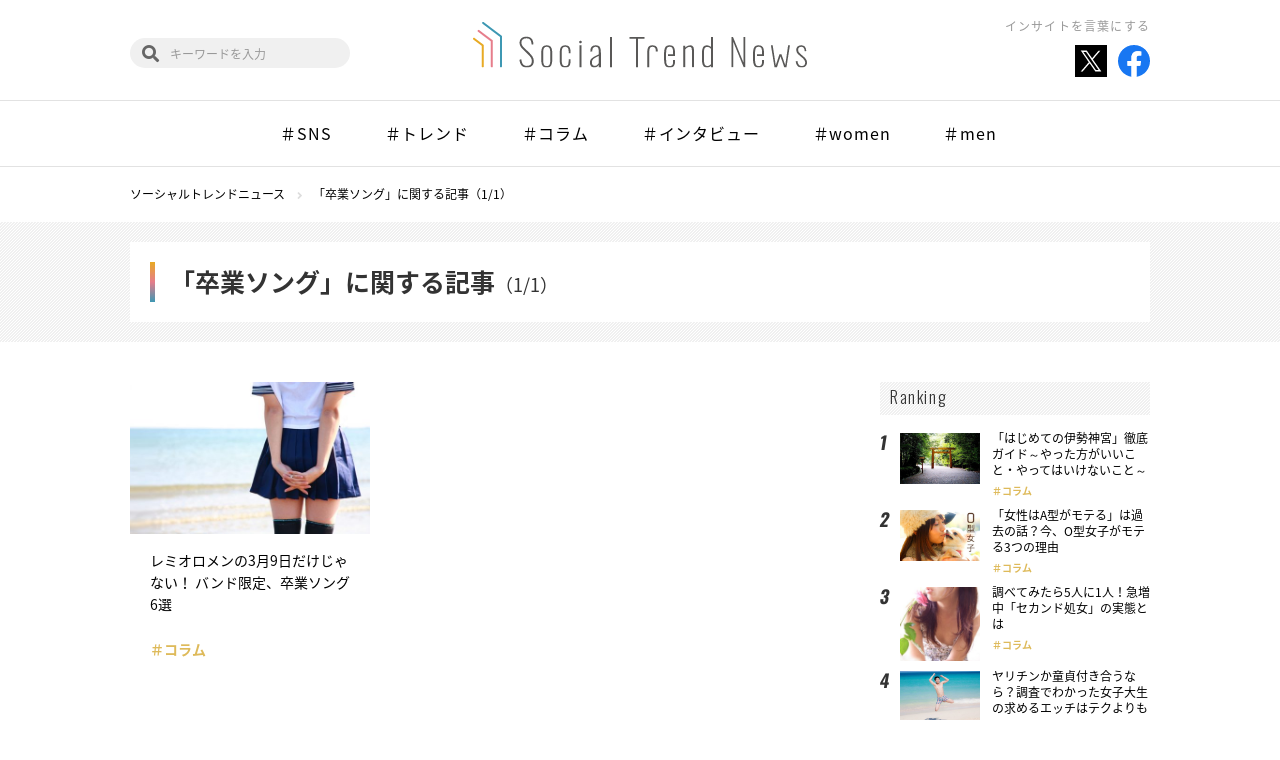

--- FILE ---
content_type: text/html; charset=UTF-8
request_url: https://social-trend.jp/tag/%E5%8D%92%E6%A5%AD%E3%82%BD%E3%83%B3%E3%82%B0/
body_size: 23574
content:
<!DOCTYPE html>
<html lang="ja">

<head>
	<meta charset="UTF-8">
	<meta name="viewport" content="width=device-width">
	<meta name="format-detection" content="telephone=no">
	<meta http-equiv="X-UA-Compatible" content="IE=edge">
	<title>卒業ソング | ソーシャルトレンドニュース</title>
	<link rel="icon" href="https://social-trend.jp/stn/wp-content/themes/STN4/laptop/images/favicon.ico" type="image/x-icon">
	<link rel="shortcut icon" href="https://social-trend.jp/stn/wp-content/themes/STN4/laptop/images/favicon.ico" type="image/x-icon">
		<link rel="stylesheet" href="https://social-trend.jp/stn/wp-content/themes/STN4/laptop/css/stn.css?v=1701306963">
	<link rel="stylesheet" href="https://use.fontawesome.com/releases/v5.1.0/css/all.css" integrity="sha384-lKuwvrZot6UHsBSfcMvOkWwlCMgc0TaWr+30HWe3a4ltaBwTZhyTEggF5tJv8tbt" crossorigin="anonymous">

	
<!-- All in One SEO Pack 2.7.3 by Michael Torbert of Semper Fi Web Design[229,236] -->
<meta name="keywords"  content="卒業ソング　3月9日,レミオロメン　卒業　" />

<link rel="canonical" href="https://social-trend.jp/tag/%e5%8d%92%e6%a5%ad%e3%82%bd%e3%83%b3%e3%82%b0/" />
<!-- /all in one seo pack -->
<link rel='dns-prefetch' href='//s.w.org' />
<link rel="alternate" type="application/rss+xml" title="ソーシャルトレンドニュース &raquo; 卒業ソング タグのフィード" href="https://social-trend.jp/tag/%e5%8d%92%e6%a5%ad%e3%82%bd%e3%83%b3%e3%82%b0/feed/" />
		<script type="text/javascript">
			window._wpemojiSettings = {"baseUrl":"https:\/\/s.w.org\/images\/core\/emoji\/11\/72x72\/","ext":".png","svgUrl":"https:\/\/s.w.org\/images\/core\/emoji\/11\/svg\/","svgExt":".svg","source":{"concatemoji":"https:\/\/social-trend.jp\/stn\/wp-includes\/js\/wp-emoji-release.min.js?ver=4.9.8"}};
			!function(a,b,c){function d(a,b){var c=String.fromCharCode;l.clearRect(0,0,k.width,k.height),l.fillText(c.apply(this,a),0,0);var d=k.toDataURL();l.clearRect(0,0,k.width,k.height),l.fillText(c.apply(this,b),0,0);var e=k.toDataURL();return d===e}function e(a){var b;if(!l||!l.fillText)return!1;switch(l.textBaseline="top",l.font="600 32px Arial",a){case"flag":return!(b=d([55356,56826,55356,56819],[55356,56826,8203,55356,56819]))&&(b=d([55356,57332,56128,56423,56128,56418,56128,56421,56128,56430,56128,56423,56128,56447],[55356,57332,8203,56128,56423,8203,56128,56418,8203,56128,56421,8203,56128,56430,8203,56128,56423,8203,56128,56447]),!b);case"emoji":return b=d([55358,56760,9792,65039],[55358,56760,8203,9792,65039]),!b}return!1}function f(a){var c=b.createElement("script");c.src=a,c.defer=c.type="text/javascript",b.getElementsByTagName("head")[0].appendChild(c)}var g,h,i,j,k=b.createElement("canvas"),l=k.getContext&&k.getContext("2d");for(j=Array("flag","emoji"),c.supports={everything:!0,everythingExceptFlag:!0},i=0;i<j.length;i++)c.supports[j[i]]=e(j[i]),c.supports.everything=c.supports.everything&&c.supports[j[i]],"flag"!==j[i]&&(c.supports.everythingExceptFlag=c.supports.everythingExceptFlag&&c.supports[j[i]]);c.supports.everythingExceptFlag=c.supports.everythingExceptFlag&&!c.supports.flag,c.DOMReady=!1,c.readyCallback=function(){c.DOMReady=!0},c.supports.everything||(h=function(){c.readyCallback()},b.addEventListener?(b.addEventListener("DOMContentLoaded",h,!1),a.addEventListener("load",h,!1)):(a.attachEvent("onload",h),b.attachEvent("onreadystatechange",function(){"complete"===b.readyState&&c.readyCallback()})),g=c.source||{},g.concatemoji?f(g.concatemoji):g.wpemoji&&g.twemoji&&(f(g.twemoji),f(g.wpemoji)))}(window,document,window._wpemojiSettings);
		</script>
		<style type="text/css">
img.wp-smiley,
img.emoji {
	display: inline !important;
	border: none !important;
	box-shadow: none !important;
	height: 1em !important;
	width: 1em !important;
	margin: 0 .07em !important;
	vertical-align: -0.1em !important;
	background: none !important;
	padding: 0 !important;
}
</style>
<link rel='stylesheet' id='contact-form-7-css'  href='https://social-trend.jp/stn/wp-content/plugins/contact-form-7/includes/css/styles.css?ver=4.7' type='text/css' media='all' />
<link rel='stylesheet' id='trenders-follow-button-for-twitter-css'  href='https://social-trend.jp/stn/wp-content/plugins/trenders-follow-button-for-twitter/css/pc_twf.css?ver=4.9.8' type='text/css' media='all' />
<link rel='stylesheet' id='wordpress-popular-posts-css'  href='https://social-trend.jp/stn/wp-content/plugins/wordpress-popular-posts/style/wpp.css?ver=3.3.4' type='text/css' media='all' />
<script type='text/javascript' src='https://social-trend.jp/stn/wp-content/themes/STN4/laptop/js/jquery.js'></script>
<script type='text/javascript'>
/* <![CDATA[ */
var nrci_opts = {"gesture":"Y","drag":"Y","touch":"Y","admin":"Y"};
/* ]]> */
</script>
<script type='text/javascript' src='https://social-trend.jp/stn/wp-content/plugins/no-right-click-images-plugin/no-right-click-images.js'></script>
<script type='text/javascript' src='https://social-trend.jp/stn/wp-content/plugins/wp-scroll-depth/js/jquery-scrolldepth/jquery.scrolldepth.min.js?ver=4.9.8'></script>
<link rel="EditURI" type="application/rsd+xml" title="RSD" href="https://social-trend.jp/stn/xmlrpc.php?rsd" />
<link rel="wlwmanifest" type="application/wlwmanifest+xml" href="https://social-trend.jp/stn/wp-includes/wlwmanifest.xml" /> 
<meta name="generator" content="WordPress 4.9.8" />
<script>
	jQuery( document ).ready(function(){
		jQuery.scrollDepth({
			elements: ['#single-article', '#single-article-share', '#single-article-scroll-1', '#single-article-scroll-2', '#single-article-scroll-3'],
			percentage: true,
			userTiming: true,
			pixelDepth: false,
			nonInteraction: false,
			gtmOverride: false,
	});
});
</script>
<meta property="og:title" content="ソーシャルトレンドニュース" />
<meta property="og:site_name" content="ソーシャルトレンドニュース" />
<meta property="og:description" content="話題の記事や旬の情報など気になるものをどんどん送り出します！" />
<meta property="og:type" content="website" />
<meta property="og:url" content="https://social-trend.jp" />
<meta property="og:image" content="https://social-trend.jp/stn/wp-content/themes/STN4/laptop/old_images/og_stn.gif" />
<meta property="fb:admins" content="100002003814340" />
<meta property="fb:app_id" content="1399120696997526" />
</head>


<body id="stn">
<div id="fb-root"></div>
<script>(function(d, s, id) {
  var js, fjs = d.getElementsByTagName(s)[0];
  if (d.getElementById(id)) return;
  js = d.createElement(s); js.id = id;
  js.src = "//connect.facebook.net/ja_JP/sdk.js#xfbml=1&version=v2.5";
  fjs.parentNode.insertBefore(js, fjs);
}(document, 'script', 'facebook-jssdk'));</script>
<!-- Google Tag Manager -->
<noscript><iframe src="//www.googletagmanager.com/ns.html?id=GTM-TFBG25"
height="0" width="0" style="display:none;visibility:hidden"></iframe></noscript>
<script>(function(w,d,s,l,i){w[l]=w[l]||[];w[l].push({'gtm.start':
new Date().getTime(),event:'gtm.js'});var f=d.getElementsByTagName(s)[0],
j=d.createElement(s),dl=l!='dataLayer'?'&l='+l:'';j.async=true;j.src=
'//www.googletagmanager.com/gtm.js?id='+i+dl;f.parentNode.insertBefore(j,f);
})(window,document,'script','dataLayer','GTM-TFBG25');</script>
<!-- End Google Tag Manager -->


<header class="global-header" id="js-global-header">
	<div class="global-header-inner inner">
		<h1 class="logo"><a href="https://social-trend.jp/"><img src="https://social-trend.jp/stn/wp-content/themes/STN4/laptop/images/stn/logo.svg" alt="Social Trend News"></a></h1>
		<h2 class="global-header-message">インサイトを言葉にする</h2>
		<ul class="global-header-share">
			<li><a href="https://twitter.com/SocialTrendN" target="_blank"><img src="https://social-trend.jp/stn/wp-content/themes/STN4/laptop/images/stn/icon_x_share.svg" alt="Twitter"></a></li>
			<li><a href="https://www.facebook.com/SocialTrendNews/" target="_blank"><img src="https://social-trend.jp/stn/wp-content/themes/STN4/laptop/images/stn/facebook.svg" alt="Facebook"></a></li>
		</ul>
		<div class="global-header-search">
			<form role="search" method="get" class="search-block" action="https://social-trend.jp/">
				<input type="text" value="" name="s" id="s" placeholder="キーワードを入力">
			</form>
		</div>
	</div>
			<nav class="global-nav" id="js-global-nav">
			<div class="global-nav-inner inner" id="js-global-nav-scroll">
				<ul class="swiper-wrapper">
					<li><a href="https://social-trend.jp/category/sns/">＃SNS</a></li><li><a href="https://social-trend.jp/category/trend/">＃トレンド</a></li><li><a href="https://social-trend.jp/category/columns/">＃コラム</a></li><li><a href="https://social-trend.jp/category/interview/">＃インタビュー</a></li><li><a href="https://social-trend.jp/category/women/">＃women</a></li><li><a href="https://social-trend.jp/category/men/">＃men</a></li>				</ul>
			</div>
		</nav>
	</header>

<header class="fixed-global-header" id="js-fixed-global-header">
	<h1 class="logo"><a href="https://social-trend.jp/"><img src="https://social-trend.jp/stn/wp-content/themes/STN4/laptop/images/stn/logo.svg" alt="Social Trend News"></a></h1>
	<div class="fixed-global-header-search">
		<form role="search" method="get" class="search-block" action="https://social-trend.jp/">
			<input type="text" value="" name="s" id="s" placeholder="キーワードを入力">
		</form>
	</div>
			<nav class="fixed-global-nav">
			<div class="fixed-global-nav-inner" id="js-fixed-global-nav-scroll">
				<ul class="swiper-wrapper">
					<li><a href="https://social-trend.jp/category/sns/">＃SNS</a></li><li><a href="https://social-trend.jp/category/trend/">＃トレンド</a></li><li><a href="https://social-trend.jp/category/columns/">＃コラム</a></li><li><a href="https://social-trend.jp/category/interview/">＃インタビュー</a></li><li><a href="https://social-trend.jp/category/women/">＃women</a></li><li><a href="https://social-trend.jp/category/men/">＃men</a></li>				</ul>
			</div>
		</nav>
	</header><div class="breadcrumbs container" itemscope itemtype="http://schema.org/BreadcrumbList"><span itemprop="itemListElement" itemscope itemtype="http://schema.org/ListItem"><a itemprop="item" href="https://social-trend.jp/"><span itemprop="name">ソーシャルトレンドニュース</span></a><meta itemprop="position" content="1"></span><span itemprop="itemListElement" itemscope itemtype="http://schema.org/ListItem"><a itemprop="item" href="https://social-trend.jp/tag/%e5%8d%92%e6%a5%ad%e3%82%bd%e3%83%b3%e3%82%b0/"><span itemprop="name">「卒業ソング」に関する記事（1/1）</span></a><meta itemprop="position" content="2"></span></div>
	<header class="page-header02">
		<div class="inner">
			<h2 class="page-title">
				「卒業ソング」に関する記事<span>（1/1）</span>			</h2>
		</div>
	</header>

<div class="column-layout container">
	<main class="column-main">
					<div class="article-list js-hidden-item-list">
				<article class="article-item">
	<a href="https://social-trend.jp/12024/">
		<div class="article-item-image">
			<img src="https://social-trend.jp/stn/wp-content/uploads/2015/03/sotugyo-512x324.jpg" class="attachment-post_thumb size-post_thumb wp-post-image" alt="" srcset="https://social-trend.jp/stn/wp-content/uploads/2015/03/sotugyo-512x324.jpg 512w, https://social-trend.jp/stn/wp-content/uploads/2015/03/sotugyo-300x190.jpg 300w, https://social-trend.jp/stn/wp-content/uploads/2015/03/sotugyo-610x386.jpg 610w, https://social-trend.jp/stn/wp-content/uploads/2015/03/sotugyo.jpg 640w" sizes="(max-width: 512px) 100vw, 512px" />		</div>
		<div class="article-item-text">
			<h3 class="article-item-title">レミオロメンの3月9日だけじゃない！ バンド限定、卒業ソング6選</h3><p class="article-item-category">＃コラム</p>		</div>
	</a>
</article>
			</div>

						</main>

	<aside class="column-side">
		
<!-- WordPress Popular Posts Plugin v3.3.4 [W] [monthly] [views] [custom] [PID] [CAT] -->
<div id="wppbc-5" class="side-widget widget-popular-rank">
<div class="side-widget-title">Ranking</div><div class="widget-popular-rank-list"><div class="widget-popular-rank-item"><div class="image"><a href="https://social-trend.jp/25809/"><span><img src="https://social-trend.jp/stn/wp-content/uploads/2016/04/ise01-512x324.jpg" class="wpp-thumbnail wpp_featured_stock wp-post-image" alt="" srcset="https://social-trend.jp/stn/wp-content/uploads/2016/04/ise01-512x324.jpg 512w, https://social-trend.jp/stn/wp-content/uploads/2016/04/ise01-300x190.jpg 300w, https://social-trend.jp/stn/wp-content/uploads/2016/04/ise01-610x386.jpg 610w, https://social-trend.jp/stn/wp-content/uploads/2016/04/ise01.jpg 640w" sizes="(max-width: 512px) 100vw, 512px" /></span></a></div><div class="text"><p class="title"><a href="https://social-trend.jp/25809/">「はじめての伊勢神宮」徹底ガイド～やった方がいいこと・やってはいけないこと～</a></p><p class="cat"><a href="https://social-trend.jp/category/columns/" class="cat-id-96">コラム</a></p><p class="author-name"><a href="https://social-trend.jp/author/yukina-sato/">佐藤由紀奈</a></p></div></div><div class="widget-popular-rank-item"><div class="image"><a href="https://social-trend.jp/11562/"><span><img src="https://social-trend.jp/stn/wp-content/uploads/2015/03/P0-512x324.jpg" class="wpp-thumbnail wpp_featured_stock wp-post-image" alt="P0" srcset="https://social-trend.jp/stn/wp-content/uploads/2015/03/P0-512x324.jpg 512w, https://social-trend.jp/stn/wp-content/uploads/2015/03/P0-300x190.jpg 300w, https://social-trend.jp/stn/wp-content/uploads/2015/03/P0-610x386.jpg 610w, https://social-trend.jp/stn/wp-content/uploads/2015/03/P0.jpg 640w" sizes="(max-width: 512px) 100vw, 512px" /></span></a></div><div class="text"><p class="title"><a href="https://social-trend.jp/11562/">「女性はA型がモテる」は過去の話？今、O型女子がモテる3つの理由</a></p><p class="cat"><a href="https://social-trend.jp/category/columns/" class="cat-id-96">コラム</a></p><p class="author-name"><a href="https://social-trend.jp/author/stn/">ソーシャルトレンドニュース編集…</a></p></div></div><div class="widget-popular-rank-item"><div class="image"><a href="https://social-trend.jp/11687/"><span><img src="https://social-trend.jp/stn/wp-content/uploads/2015/03/SV-350x324.jpg" class="wpp-thumbnail wpp_featured_stock wp-post-image" alt="SV" /></span></a></div><div class="text"><p class="title"><a href="https://social-trend.jp/11687/">調べてみたら5人に1人！急増中「セカンド処女」の実態とは</a></p><p class="cat"><a href="https://social-trend.jp/category/columns/" class="cat-id-96">コラム</a></p><p class="author-name"><a href="https://social-trend.jp/author/komine/">小峰克彦</a></p></div></div><div class="widget-popular-rank-item"><div class="image"><a href="https://social-trend.jp/17005/"><span><img src="https://social-trend.jp/stn/wp-content/uploads/2015/07/04ef8d3def8d757cd2936e804d2d9c0b-512x324.jpg" class="wpp-thumbnail wpp_featured_stock wp-post-image" alt="" srcset="https://social-trend.jp/stn/wp-content/uploads/2015/07/04ef8d3def8d757cd2936e804d2d9c0b-512x324.jpg 512w, https://social-trend.jp/stn/wp-content/uploads/2015/07/04ef8d3def8d757cd2936e804d2d9c0b-300x190.jpg 300w, https://social-trend.jp/stn/wp-content/uploads/2015/07/04ef8d3def8d757cd2936e804d2d9c0b-610x386.jpg 610w, https://social-trend.jp/stn/wp-content/uploads/2015/07/04ef8d3def8d757cd2936e804d2d9c0b.jpg 640w" sizes="(max-width: 512px) 100vw, 512px" /></span></a></div><div class="text"><p class="title"><a href="https://social-trend.jp/17005/">ヤリチンか童貞付き合うなら？調査でわかった女子大生の求めるエッチはテクよりも○○</a></p><p class="cat"><a href="https://social-trend.jp/category/columns/" class="cat-id-96">コラム</a></p><p class="author-name"><a href="https://social-trend.jp/author/ntanaka/">田中 七海</a></p></div></div><div class="widget-popular-rank-item"><div class="image"><a href="https://social-trend.jp/22826/"><span><img src="https://social-trend.jp/stn/wp-content/uploads/2016/02/satuei-512x324.jpg" class="wpp-thumbnail wpp_featured_stock wp-post-image" alt="" srcset="https://social-trend.jp/stn/wp-content/uploads/2016/02/satuei-512x324.jpg 512w, https://social-trend.jp/stn/wp-content/uploads/2016/02/satuei-300x190.jpg 300w, https://social-trend.jp/stn/wp-content/uploads/2016/02/satuei-610x386.jpg 610w, https://social-trend.jp/stn/wp-content/uploads/2016/02/satuei.jpg 640w" sizes="(max-width: 512px) 100vw, 512px" /></span></a></div><div class="text"><p class="title"><a href="https://social-trend.jp/22826/">ディズニーランド内でパンチラ続出!?シンデレラ城前での定番撮影ポーズに攻めの変化が</a></p><p class="cat"><a href="https://social-trend.jp/category/columns/" class="cat-id-96">コラム</a></p><p class="author-name"><a href="https://social-trend.jp/author/tanaka/">たなか もみこ</a></p></div></div></div></div>
<!-- End WordPress Popular Posts Plugin v3.3.4 -->
<div id="trds-php-text-12" class="side-widget widget-keyword" ><div class="side-widget-title">Hot Word</div>	<ul class="wp-tag-cloud">
		<li><a href="https://social-trend.jp/tag/pinterest/">Pinterest</a></li><li><a href="https://social-trend.jp/tag/instagram/">Instagram</a></li><li><a href="https://social-trend.jp/tag/%e3%82%a4%e3%83%b3%e3%83%95%e3%83%ab%e3%82%a8%e3%83%b3%e3%82%b5%e3%83%bc/">インフルエンサー</a></li><li><a href="https://social-trend.jp/tag/twitter/">Twitter</a></li><li><a href="https://social-trend.jp/tag/facebook/">Facebook</a></li><li><a href="https://social-trend.jp/tag/%e8%aa%bf%e6%9f%bb/">調査</a></li><li><a href="https://social-trend.jp/tag/%e3%83%9a%e3%82%a2%e3%83%bc%e3%82%ba/">ペアーズ</a></li><li><a href="https://social-trend.jp/tag/%e5%8b%95%e7%94%bb/">動画</a></li><li><a href="https://social-trend.jp/tag/%e3%82%a4%e3%83%b3%e3%82%bf%e3%83%93%e3%83%a5%e3%83%bc/">インタビュー</a></li><li><a href="https://social-trend.jp/tag/pr/">PR</a></li><li><a href="https://social-trend.jp/tag/sns/">SNS</a></li>	</ul>
	<div class="link-more"><a href="https://social-trend.jp/keyword/">Read more</a></div>
</div><div id="trds-php-text-45" class="side-widget widget-feature" ><div class="side-widget-title">Feature</div>	<ul>
		<li><a href="https://social-trend.jp/feature/china_trend/"><img src="https://social-trend.jp/stn/wp-content/uploads/2019/05/featur_top02.jpg" alt=""></a></li><li><a href="https://social-trend.jp/feature/entertainment"><img src="https://social-trend.jp/stn/wp-content/uploads/2019/06/shiro_5_580.jpg" alt=""></a></li><li><a href="http://social-trend.jp/feature/pair_reading"><img src="https://social-trend.jp/stn/wp-content/uploads/2019/06/catch.jpg" alt=""></a></li><li><a href="https://social-trend.jp/feature/korea_trend/"><img src="https://social-trend.jp/stn/wp-content/uploads/2019/07/banner.jpg" alt=""></a></li><li><a href="http://social-trend.jp/feature/twitter_trend/"><img src="https://social-trend.jp/stn/wp-content/uploads/2018/09/twitter_banner_sp.jpg" alt=""></a></li><li><a href="http://social-trend.jp/feature/influencer_zukan/"><img src="https://social-trend.jp/stn/wp-content/uploads/2018/09/infuencer_banner_sp.jpg" alt=""></a></li>	</ul>
	<div class="link-more"><a href="https://social-trend.jp/feature/">Read more</a></div>
</div><div id="trds-php-text-46" class="side-widget widget-present" ><div class="side-widget-title">Present</div><style>
.widget-present {
	display: none;
}
</style>
</div><div id="trds-php-text-47" class="side-widget widget-creator" ><div class="side-widget-title">Creator</div>	<ul>
		<li><a href="https://social-trend.jp/author/stn/"><div class="image"><img alt='ソーシャルトレンドニュース編集部' src='https://social-trend.jp/stn/wp-content/uploads/2018/09/ec559f0b28173fa2a5938d7ea4819704-200x200.jpg' class='avatar avatar-200 photo' /></div><p>ソーシャルトレンドニュース編集部</p></a></li><li><a href="https://social-trend.jp/author/yukina-sato/"><div class="image"><img alt='佐藤由紀奈' src='https://social-trend.jp/stn/wp-content/uploads/2018/09/801366be83f80cebd59eec3f353695cb-200x200.jpg' class='avatar avatar-200 photo' /></div><p>佐藤由紀奈</p></a></li><li><a href="https://social-trend.jp/author/chihiro-okumura/"><div class="image"><img alt='奥村千尋' src='https://social-trend.jp/stn/wp-content/uploads/2018/09/4a45aa6b1a1b93c91aeb625de676e23a-200x200.jpg' class='avatar avatar-200 photo' /></div><p>奥村千尋</p></a></li>	</ul>
<div class="link-more"><a href="https://social-trend.jp/creator/">Read more</a></div></div>	</aside>
</div><div class="pagetop">
	<a id="js-pagetop" href="#top">PAGE TOP</a>
</div>
<footer class="global-footer">
	<div class="global-footer-inner">
		<div class="logo"><a href="https://social-trend.jp/"><img src="https://social-trend.jp/stn/wp-content/themes/STN4/laptop/images/stn/logo.svg" alt="Social Trend News"></a></div>
		<nav class="global-footer-nav">
			<ul>
				<li><a href="https://social-trend.jp/about/"><span>ソーシャルトレンドニュースとは</span></a></li>
				<li><a href="https://social-trend.jp/creator/"><span>クリエイター一覧</span></a></li>
				<li><a href="https://social-trend.jp/contact/"><span>お問い合わせ</span></a></li>
				<li><a href="https://social-trend.jp/rules/"><span>ご利用規定</span></a></li>
				<li><a href="https://www.trenders.co.jp/aboutus/info/" target="_blank"><span>運営会社</span></a></li>
			</ul>
		</nav>
		<div class="global-footer-follow">
			<p class="global-footer-follow-label">Follow us<span>!!</span></p>
			<ul>
				<li><a href="https://twitter.com/SocialTrendN" target="_blank"><img src="https://social-trend.jp/stn/wp-content/themes/STN4/laptop/images/stn/icon_x_share.svg" alt="Twitter"></a></li>
				<li><a href="https://www.facebook.com/SocialTrendNews/" target="_blank"><img src="https://social-trend.jp/stn/wp-content/themes/STN4/laptop/images/stn/facebook.svg" alt="Facebook"></a></li>
			</ul>
		</div>
	</div>
	<small class="copyright">Copyright&copy; Social Trend News All rights reserved.</small>
</footer>

<script src="https://social-trend.jp/stn/wp-content/themes/STN4/laptop/js/stn/jquery.onscreen.min.js"></script>
<script src="https://social-trend.jp/stn/wp-content/themes/STN4/laptop/js/stn/swiper.min.js"></script>
<script src="https://social-trend.jp/stn/wp-content/themes/STN4/laptop/js/stn/jquery.matchHeight-min.js"></script>
<script src="https://social-trend.jp/stn/wp-content/themes/STN4/laptop/js/stn/common.js"></script>


<script type='text/javascript' src='https://social-trend.jp/stn/wp-content/plugins/contact-form-7/includes/js/jquery.form.min.js?ver=3.51.0-2014.06.20'></script>
<script type='text/javascript'>
/* <![CDATA[ */
var _wpcf7 = {"recaptcha":{"messages":{"empty":"\u3042\u306a\u305f\u304c\u30ed\u30dc\u30c3\u30c8\u3067\u306f\u306a\u3044\u3053\u3068\u3092\u8a3c\u660e\u3057\u3066\u304f\u3060\u3055\u3044\u3002"}}};
/* ]]> */
</script>
<script type='text/javascript' src='https://social-trend.jp/stn/wp-content/plugins/contact-form-7/includes/js/scripts.js?ver=4.7'></script>
<script type='text/javascript' src='https://social-trend.jp/stn/wp-content/plugins/table-of-contents-plus/front.min.js?ver=1509'></script>
<script type='text/javascript' src='https://social-trend.jp/stn/wp-includes/js/wp-embed.min.js?ver=4.9.8'></script>


</body>
</html>

--- FILE ---
content_type: text/css
request_url: https://social-trend.jp/stn/wp-content/themes/STN4/laptop/css/stn.css?v=1701306963
body_size: 89271
content:
@charset "UTF-8";
@import url(https://fonts.googleapis.com/earlyaccess/notosansjapanese.css);
@import url(https://fonts.googleapis.com/css?family=Oswald:300,400,700);
/*!
 * ress.css • v1.2.2
 * MIT License
 * github.com/filipelinhares/ress
 */
/* # =================================================================
   # Global selectors
   # ================================================================= */
html {
  -webkit-box-sizing: border-box;
          box-sizing: border-box;
  overflow-y: scroll;
  /* All browsers without overlaying scrollbars */
  -webkit-text-size-adjust: 100%;
  /* iOS 8+ */
}

*,
::before,
::after {
  background-repeat: no-repeat;
  /* Set `background-repeat: no-repeat` to all elements */
  -webkit-box-sizing: inherit;
          box-sizing: inherit;
}

::before,
::after {
  text-decoration: inherit;
  /* Inherit text-decoration and vertical align to ::before and ::after pseudo elements */
  vertical-align: inherit;
}

/* Remove margin, padding of all elements and set background-no-repeat as default */
* {
  padding: 0;
  /* Reset `padding` and `margin` of all elements */
  margin: 0;
}

/* # =================================================================
   # General elements
   # ================================================================= */
/* Add the correct display in iOS 4-7.*/
audio:not([controls]) {
  display: none;
  height: 0;
}

hr {
  overflow: visible;
  /* Show the overflow in Edge and IE */
}

/*
* Correct `block` display not defined for any HTML5 element in IE 8/9
* Correct `block` display not defined for `details` or `summary` in IE 10/11
* and Firefox
* Correct `block` display not defined for `main` in IE 11
*/
article,
aside,
details,
figcaption,
figure,
footer,
header,
main,
menu,
nav,
section,
summary {
  display: block;
}

summary {
  display: list-item;
  /* Add the correct display in all browsers */
}

small {
  font-size: 80%;
  /* Set font-size to 80% in `small` elements */
}

[hidden],
template {
  display: none;
  /* Add the correct display in IE */
}

abbr[title] {
  border-bottom: 1px dotted;
  /* Add a bordered underline effect in all browsers */
  text-decoration: none;
  /* Remove text decoration in Firefox 40+ */
}

a {
  background-color: transparent;
  /* Remove the gray background on active links in IE 10 */
  -webkit-text-decoration-skip: objects;
  /* Remove gaps in links underline in iOS 8+ and Safari 8+ */
}

a:active,
a:hover {
  outline-width: 0;
  /* Remove the outline when hovering in all browsers */
}

code,
kbd,
pre,
samp {
  font-family: monospace, monospace;
  /* Specify the font family of code elements */
}

b,
strong {
  font-weight: bolder;
  /* Correct style set to `bold` in Edge 12+, Safari 6.2+, and Chrome 18+ */
}

dfn {
  font-style: italic;
  /* Address styling not present in Safari and Chrome */
}

/* Address styling not present in IE 8/9 */
mark {
  background-color: #ff0;
  color: #000;
}

/* https://gist.github.com/unruthless/413930 */
sub,
sup {
  font-size: 75%;
  line-height: 0;
  position: relative;
  vertical-align: baseline;
}

sub {
  bottom: -0.25em;
}

sup {
  top: -0.5em;
}

/* # =================================================================
   # Forms
   # ================================================================= */
input {
  border-radius: 0;
}

/* Apply cursor pointer to button elements */
button,
[type="button"],
[type="reset"],
[type="submit"],
[role="button"] {
  cursor: pointer;
}

/* Replace pointer cursor in disabled elements */
[disabled] {
  cursor: default;
}

[type="number"] {
  width: auto;
  /* Firefox 36+ */
}

[type="search"] {
  -webkit-appearance: textfield;
  /* Safari 8+ */
}

[type="search"]::-webkit-search-cancel-button,
[type="search"]::-webkit-search-decoration {
  -webkit-appearance: none;
  /* Safari 8 */
}

textarea {
  overflow: auto;
  /* Internet Explorer 11+ */
  resize: vertical;
  /* Specify textarea resizability */
}

button,
input,
optgroup,
select,
textarea {
  font: inherit;
  /* Specify font inheritance of form elements */
}

optgroup {
  font-weight: bold;
  /* Restore the font weight unset by the previous rule. */
}

button {
  overflow: visible;
  /* Address `overflow` set to `hidden` in IE 8/9/10/11 */
}

/* Remove inner padding and border in Firefox 4+ */
button::-moz-focus-inner,
[type="button"]::-moz-focus-inner,
[type="reset"]::-moz-focus-inner,
[type="submit"]::-moz-focus-inner {
  border-style: 0;
  padding: 0;
}

/* Replace focus style removed in the border reset above */
button:-moz-focusring,
[type="button"]::-moz-focus-inner,
[type="reset"]::-moz-focus-inner,
[type="submit"]::-moz-focus-inner {
  outline: 1px dotted ButtonText;
}

button,
html [type="button"],
[type="reset"],
[type="submit"] {
  -webkit-appearance: button;
  /* Correct the inability to style clickable types in iOS */
}

button,
select {
  text-transform: none;
  /* Firefox 40+, Internet Explorer 11- */
}

/* Remove the default button styling in all browsers */
button,
input,
select,
textarea {
  background-color: transparent;
  border-style: none;
  color: inherit;
}

/* Style select like a standard input */
select {
  -moz-appearance: none;
  /* Firefox 36+ */
  -webkit-appearance: none;
  /* Chrome 41+ */
}

select::-ms-expand {
  display: none;
  /* Internet Explorer 11+ */
}

select::-ms-value {
  color: currentColor;
  /* Internet Explorer 11+ */
}

legend {
  border: 0;
  /* Correct `color` not being inherited in IE 8/9/10/11 */
  color: inherit;
  /* Correct the color inheritance from `fieldset` elements in IE */
  display: table;
  /* Correct the text wrapping in Edge and IE */
  max-width: 100%;
  /* Correct the text wrapping in Edge and IE */
  white-space: normal;
  /* Correct the text wrapping in Edge and IE */
}

::-webkit-file-upload-button {
  -webkit-appearance: button;
  /* Correct the inability to style clickable types in iOS and Safari */
  font: inherit;
  /* Change font properties to `inherit` in Chrome and Safari */
}

[type="search"] {
  -webkit-appearance: textfield;
  /* Correct the odd appearance in Chrome and Safari */
  outline-offset: -2px;
  /* Correct the outline style in Safari */
}

/* # =================================================================
   # Specify media element style
   # ================================================================= */
img {
  border-style: none;
  /* Remove border when inside `a` element in IE 8/9/10 */
}

/* Add the correct vertical alignment in Chrome, Firefox, and Opera */
progress {
  vertical-align: baseline;
}

svg:not(:root) {
  overflow: hidden;
  /* Internet Explorer 11- */
}

audio,
canvas,
progress,
video {
  display: inline-block;
  /* Internet Explorer 11+, Windows Phone 8.1+ */
}

/* # =================================================================
   # Accessibility
   # ================================================================= */
/* Hide content from screens but not screenreaders */

/* Specify the progress cursor of updating elements */
[aria-busy="true"] {
  cursor: progress;
}

/* Specify the pointer cursor of trigger elements */
[aria-controls] {
  cursor: pointer;
}

/* Specify the unstyled cursor of disabled, not-editable, or otherwise inoperable elements */
[aria-disabled] {
  cursor: default;
}

/* # =================================================================
   # Selection
   # ================================================================= */
/* Specify text selection background color and omit drop shadow */
::-moz-selection {
  background-color: #b3d4fc;
  /* Required when declaring ::selection */
  color: #000;
  text-shadow: none;
}

::selection {
  background-color: #b3d4fc;
  /* Required when declaring ::selection */
  color: #000;
  text-shadow: none;
}

html {
  font-size: 62.5%;
  overflow-y: visible;
}

#stn,
#okuu {
  background: #fff;
  overflow-x: hidden;
  color: #333;
  font-family: "Noto Sans Japanese", "Hiragino Kaku Gothic Pro", "ヒラギノ角ゴ Pro W3", Meiryo, メイリオ, Helvetica, Arial, sans-serif;
  font-size: 1.4rem;
  line-height: 1.6;
  font-weight: 400;
  -webkit-font-smoothing: antialiased;
  -moz-osx-font-smoothing: grayscale;
  -webkit-text-size-adjust: 100%;
     -moz-text-size-adjust: 100%;
      -ms-text-size-adjust: 100%;
          text-size-adjust: 100%;
}

#okuu {
  background: url(../images/okuu/bg_01.jpg) top center repeat-y;
}

a {
  color: #000;
  text-decoration: none;
}

a:hover img {
  opacity: .6;
}

::-moz-selection {
  background: #333;
  color: #fff;
}

::selection {
  background: #333;
  color: #fff;
}

img {
  max-width: 100%;
  height: auto;
  vertical-align: bottom;
}

table {
  border-collapse: collapse;
  border-spacing: 0;
}

input,
textarea {
  border-radius: 0;
}

input,
textarea,
select,
option,
button {
  font-size: 1.6rem;
}

a[href],
label[for],
button,
input[type="button"],
input[type="submit"],
input[type="reset"],
input[type="image"],
select,
input[type="radio"],
input[type="checkbox"] {
  cursor: pointer;
}

::-webkit-input-placeholder {
  color: #999;
  font-size: 1.2rem;
  opacity: 1;
}

::-moz-placeholder {
  color: #999;
  font-size: 1.2rem;
  opacity: 1;
}

:-ms-input-placeholder {
  color: #999;
  font-size: 1.2rem;
  opacity: 1;
}

.column-layout {
  display: -webkit-box;
  display: -webkit-flex;
  display: -ms-flexbox;
  display: flex;
  -webkit-flex-wrap: nowrap;
      -ms-flex-wrap: nowrap;
          flex-wrap: nowrap;
}

.column-main {
  -webkit-box-flex: 1;
  -webkit-flex: 1;
      -ms-flex: 1;
          flex: 1;
}

.column-side {
  width: 300px;
  padding-left: 30px;
}

.container,
.inner {
  width: 1020px;
  margin: 0 auto;
}

.pagetop {
  margin-top: 100px;
  background: url(../images/stn/bg_stripe-gray_01.gif);
}

.pagetop a {
  display: block;
  height: 40px;
  background: url(../images/stn/icon_pagetop_01.png) 50% 50% no-repeat;
  font-size: 0;
}

.pagetop a:hover {
  opacity: .6;
}

.breadcrumbs {
  padding: 18px 0;
  font-size: 1.2rem;
}

.breadcrumbs > span + span {
  position: relative;
  margin-left: 28px;
}

.breadcrumbs > span + span::before {
  content: '\f105';
  position: absolute;
  top: 2px;
  left: -16px;
  color: #ddd;
  font-size: 1.1rem;
  font-family: 'Font Awesome 5 Free';
  font-weight: 700;
}

.breadcrumbs a:hover {
  text-decoration: underline;
}

.button {
  position: relative;
  display: inline-block;
  text-align: left;
}

.button-more {
  min-width: 200px;
  padding: 5px 17px 5px;
  background: #1b4c70;
  border: 1px solid #1b4c70;
  border-radius: 6px;
  color: #fff;
  font-size: 1.8rem;
  font-family: "Oswald", Helvetica, Arial, sans-serif;
  font-weight: 300;
  letter-spacing: .075em;
}

.button-more::before, .button-more::after {
  content: '';
  position: absolute;
  right: 18px;
  bottom: 12px;
  width: 41px;
  height: 8px;
  background-position: 0 0;
  background-repeat: no-repeat;
}

.button-more::before {
  background-image: url(../images/stn/icon_arrow-right-white_01.png);
}

.button-more::after {
  background-image: url(../images/stn/icon_arrow-right-blue_01.png);
  opacity: 0;
  visibility: hidden;
}

.button-more:hover {
  background: transparent;
  color: #1b4c70;
}

.button-more:hover::before {
  opacity: 0;
  visibility: hidden;
}

.button-more:hover::after {
  opacity: 1;
  visibility: visible;
}

.article-list {
  display: -webkit-box;
  display: -webkit-flex;
  display: -ms-flexbox;
  display: flex;
  -webkit-flex-wrap: wrap;
      -ms-flex-wrap: wrap;
          flex-wrap: wrap;
}

.article-item {
  width: 33.33334%;
}

.article-item a {
  position: relative;
  display: block;
  height: 100%;
  background: #fff;
}

.article-item a::after {
  content: '';
  position: absolute;
  top: 0;
  left: 0;
  bottom: 0;
  right: 0;
  border: 4px solid #deba5a;
  opacity: 0;
  visibility: hidden;
}

.article-item a:hover .article-item-text {
  opacity: .6;
}

.article-item a:hover .article-item-feature-text {
  opacity: .6;
}

.article-item a:hover::after {
  opacity: 1;
  visibility: visible;
}

.article-item-text {
  padding: 15px 20px 45px;
}

.article-item-title {
  margin-bottom: 20px;
  font-size: 1.4rem;
  font-weight: 400;
}

.article-item-category {
  position: absolute;
  bottom: 20px;
  left: 20px;
  color: #deba5a;
  font-weight: 700;
}

.article-item-pr {
  position: absolute;
  bottom: 20px;
  right: 20px;
  display: inline-block;
  padding: 3px 17px 4px;
  border-radius: 15px;
  background: #f5eee3;
  color: #deba5a;
  font-weight: 700;
  line-height: 1;
}

.js-hidden-item-list [class$='-item'],
.js-hidden-item-list [class*='-item '] {
  opacity: 0;
  visibility: hidden;
  -webkit-transform: translateY(30px);
          transform: translateY(30px);
}

.js-hidden-item-list [class$='-item'].is-show,
.js-hidden-item-list [class*='-item '].is-show {
  opacity: 1;
  visibility: visible;
  -webkit-transform: translateY(0);
          transform: translateY(0);
  -webkit-transition: .5s ease-in-out;
  transition: .5s ease-in-out;
}

.wp-tag-cloud {
  font-size: 0;
  list-style: none;
}

.wp-tag-cloud li {
  display: inline-block;
}

.wp-tag-cloud a {
  display: inline-block;
  background: #daebf7;
  border: 1px solid #daebf7;
  border-radius: 20px;
  color: #1b4c70;
  text-align: center;
}

.wp-tag-cloud a:hover {
  background: #fff;
}

.wp-pagenavi {
  margin-top: 55px;
  font-size: 0;
  text-align: center;
}

.wp-pagenavi a,
.wp-pagenavi span {
  display: inline-block;
  margin: 0 5px;
  border: 1px solid #1b4c70;
  border-radius: 6px;
  font-size: 1.6rem;
  font-family: "Oswald", Helvetica, Arial, sans-serif;
  font-weight: 300;
  line-height: 1;
  vertical-align: top;
}

.wp-pagenavi .pages {
  display: none;
}

.wp-pagenavi .page,
.wp-pagenavi .current {
  min-width: 40px;
  min-height: 40px;
  padding-top: 11px;
}

.wp-pagenavi .page {
  background: #1b4c70;
  color: #fff;
}

.wp-pagenavi .page:hover,
.wp-pagenavi .current {
  background: #fff;
  color: #1b4c70;
}

.wp-pagenavi .previouspostslink,
.wp-pagenavi .nextpostslink {
  position: relative;
  min-width: 118px;
  min-height: 40px;
  padding-top: 11px;
  background: #1b4c70;
  color: #fff;
  letter-spacing: .05em;
}

.wp-pagenavi .previouspostslink::before, .wp-pagenavi .previouspostslink::after,
.wp-pagenavi .nextpostslink::before,
.wp-pagenavi .nextpostslink::after {
  content: '';
  position: absolute;
  top: 17px;
  width: 41px;
  height: 8px;
  background-position: 0 0;
  background-repeat: no-repeat;
}

.wp-pagenavi .previouspostslink::after,
.wp-pagenavi .nextpostslink::after {
  opacity: 0;
  visibility: hidden;
}

.wp-pagenavi .previouspostslink:hover,
.wp-pagenavi .nextpostslink:hover {
  background: #fff;
  color: #1b4c70;
}

.wp-pagenavi .previouspostslink:hover::before,
.wp-pagenavi .nextpostslink:hover::before {
  opacity: 0;
  visibility: hidden;
}

.wp-pagenavi .previouspostslink:hover::after,
.wp-pagenavi .nextpostslink:hover::after {
  opacity: 1;
  visibility: visible;
}

.wp-pagenavi .previouspostslink.is-disable, .wp-pagenavi .previouspostslink.is-disable:hover,
.wp-pagenavi .nextpostslink.is-disable,
.wp-pagenavi .nextpostslink.is-disable:hover {
  background-color: #daebf7;
  border-color: #daebf7;
  color: #fff;
}

.wp-pagenavi .previouspostslink.is-disable::before, .wp-pagenavi .previouspostslink.is-disable:hover::before,
.wp-pagenavi .nextpostslink.is-disable::before,
.wp-pagenavi .nextpostslink.is-disable:hover::before {
  opacity: 1;
  visibility: visible;
}

.wp-pagenavi .previouspostslink.is-disable::after, .wp-pagenavi .previouspostslink.is-disable:hover::after,
.wp-pagenavi .nextpostslink.is-disable::after,
.wp-pagenavi .nextpostslink.is-disable:hover::after {
  opacity: 0;
  visibility: hidden;
}

.wp-pagenavi .previouspostslink {
  padding-right: 14px;
  text-align: right;
}

.wp-pagenavi .previouspostslink::before, .wp-pagenavi .previouspostslink::after {
  left: 10px;
}

.wp-pagenavi .previouspostslink::before {
  background-image: url(../images/stn/icon_arrow-left-white_01.png);
}

.wp-pagenavi .previouspostslink::after {
  background-image: url(../images/stn/icon_arrow-left-blue_01.png);
}

.wp-pagenavi .previouspostslink.is-disable::before, .wp-pagenavi .previouspostslink.is-disable:hover::before {
  background-image: url(../images/stn/icon_arrow-left-white_01.png);
}

.wp-pagenavi .nextpostslink {
  padding-left: 14px;
  text-align: left;
}

.wp-pagenavi .nextpostslink::before, .wp-pagenavi .nextpostslink::after {
  right: 10px;
}

.wp-pagenavi .nextpostslink::before {
  background-image: url(../images/stn/icon_arrow-right-white_01.png);
}

.wp-pagenavi .nextpostslink::after {
  background-image: url(../images/stn/icon_arrow-right-blue_01.png);
}

.wp-pagenavi .nextpostslink.is-disable::before, .wp-pagenavi .nextpostslink.is-disable:hover::before {
  background-image: url(../images/stn/icon_arrow-right-white_01.png);
}

#okuu .wp-pagenavi a,
#okuu .wp-pagenavi span {
  border-color: #ff347f;
}

#okuu .wp-pagenavi .page {
  background: #ff347f;
}

#okuu .wp-pagenavi .page:hover,
#okuu .wp-pagenavi .current {
  background: #fff;
  color: #ff347f;
}

#okuu .wp-pagenavi .previouspostslink,
#okuu .wp-pagenavi .nextpostslink {
  background: #ff347f;
  color: #fff;
}

#okuu .wp-pagenavi .previouspostslink:hover,
#okuu .wp-pagenavi .nextpostslink:hover {
  background: #fff;
  color: #ff347f;
}

#okuu .wp-pagenavi .previouspostslink.is-disable, #okuu .wp-pagenavi .previouspostslink.is-disable:hover,
#okuu .wp-pagenavi .nextpostslink.is-disable,
#okuu .wp-pagenavi .nextpostslink.is-disable:hover {
  background: #ffd5ec;
  border-color: #ffd5ec;
  color: #fff;
}

#okuu .wp-pagenavi .previouspostslink::after {
  background-image: url(../images/stn/icon_arrow-left-pink_01.png);
}

#okuu .wp-pagenavi .nextpostslink::after {
  background-image: url(../images/stn/icon_arrow-right-pink_01.png);
}

.page-header {
  height: 40px;
  margin: 5px 0 40px;
  background: url(../images/stn/bg_stripe-gray_01.gif);
}

.page-header-title {
  position: relative;
  top: -12px;
  font-size: 3.5rem;
  font-family: "Oswald", Helvetica, Arial, sans-serif;
  font-weight: 300;
  line-height: 1;
  letter-spacing: .05em;
  text-align: center;
}

.page-header02 {
  height: auto;
  margin-bottom: 40px;
  padding: 20px 0;
  background: url(../images/stn/bg_stripe-gray_01.gif);
}

.page-header02 .page-title {
  position: relative;
  padding: 20px 40px;
  background: #fff;
  font-size: 2.5rem;
}

.page-header02 .page-title::before {
  content: '';
  position: absolute;
  top: 20px;
  left: 20px;
  width: 5px;
  height: calc(100% - 40px);
  background: -webkit-gradient(linear, left top, left bottom, from(#e8aa24), color-stop(#e67d8b), to(#3e98b3));
  background: -webkit-linear-gradient(top, #e8aa24, #e67d8b, #3e98b3);
  background: linear-gradient(180deg, #e8aa24, #e67d8b, #3e98b3);
}

.page-header02 .page-title span {
  font-size: 1.8rem;
  font-weight: 400;
}

.category-header {
  margin-bottom: 40px;
  padding: 50px 0 20px;
  background: url(../images/stn/bg_stripe-gray_01.gif);
}

.category-header-inner {
  position: relative;
  padding-left: 170px;
}

.category-header-contents {
  min-height: 130px;
  padding: 0 40px 30px 90px;
  background: #fff;
}

.category-header-title {
  position: relative;
  top: -25px;
  margin-bottom: -15px;
  color: #deba5a;
  font-size: 3.0rem;
  font-weight: 700;
}

.category-header-prologue {
  line-height: 1.7;
}

.category-header-image {
  position: absolute;
  top: -30px;
  left: 0;
  width: 224px;
}

.global-header {
  background: #fff;
}

.global-header-inner {
  position: relative;
  padding: 22px 0 32px;
}

.global-header .logo {
  width: 334px;
  margin: 0 auto;
  font-size: 0;
}

.global-header .logo img {
  width: 334px;
}

.global-header-message {
  position: absolute;
  top: 20px;
  right: 0;
  color: #999;
  font-size: 1.2rem;
  font-weight: 400;
  line-height: 1;
  letter-spacing: .1em;
}

.global-header-share {
  position: absolute;
  top: 45px;
  right: 0;
  list-style: none;
}

.global-header-share li {
  display: inline-block;
  margin-left: 8px;
}

.global-header-share a {
  display: block;
  width: 32px;
  height: 32px;
  font-size: 1.5rem;
  line-height: 1;
  text-align: center;
}

.global-header-search {
  position: absolute;
  top: 38px;
  left: 0;
}

.search-block {
  position: relative;
}

.search-block::before {
  content: '\f002';
  position: absolute;
  top: 2px;
  left: 12px;
  color: #666;
  font-size: 1.7rem;
  font-family: 'Font Awesome 5 Free';
  font-weight: 700;
}

.search-block input[type="text"] {
  width: 220px;
  padding: 4px 16px 4px 40px;
  background: #f0f0f0;
  border-radius: 16px;
  font-size: 1.4rem;
}

.fixed-global-header {
  position: fixed;
  top: 0;
  left: 0;
  z-index: 100;
  width: 100%;
  padding: 0 290px 0 50px;
  background: rgba(255, 255, 255, 0.9);
  -webkit-transition: .2s ease-in-out;
  transition: .2s ease-in-out;
  -webkit-transform: translateY(-100%);
          transform: translateY(-100%);
}

.fixed-global-header.is-show {
  -webkit-transform: translateY(0);
          transform: translateY(0);
  -webkit-transition: .3s ease-in-out;
  transition: .3s ease-in-out;
}

.fixed-global-header .logo {
  width: 244px;
  padding: 15px 0 21px;
  font-size: 0;
}

.fixed-global-header .logo img {
  width: 244px;
}

.fixed-global-header-search {
  position: absolute;
  top: 25px;
  right: 40px;
}

.swiper-button-prev,
.swiper-button-next {
  position: absolute;
  top: 20px;
  z-index: -1;
  width: 50px;
  height: 30px;
  -webkit-transition: .3s ease-in-out;
  transition: .3s ease-in-out;
  pointer-events: none;
}

.swiper-button-prev.swiper-button-disabled,
.swiper-button-next.swiper-button-disabled {
  opacity: 0;
  visibility: hidden;
}

.swiper-button-prev {
  left: 0;
  background: url(../images/stn/btn_prev_01.png) 0 0 no-repeat;
}

.swiper-button-next {
  right: 0;
  background: url(../images/stn/btn_next_01.png) 0 0 no-repeat;
}

.global-nav-inner,
.fixed-global-nav-inner {
  padding-right: 30px;
  overflow: hidden;
}

.global-nav-inner.is-disabled,
.fixed-global-nav-inner.is-disabled {
  padding-right: 0;
}

.global-nav-inner.is-disabled .swiper-wrapper,
.fixed-global-nav-inner.is-disabled .swiper-wrapper {
  -webkit-transform: none !important;
          transform: none !important;
}

.global-nav ul,
.fixed-global-nav ul {
  list-style: none;
  text-align: center;
  white-space: nowrap;
}

.global-nav ul li,
.fixed-global-nav ul li {
  display: inline-block;
}

.global-nav ul li:not(:first-child),
.fixed-global-nav ul li:not(:first-child) {
  margin-left: 50px;
}

.global-nav ul a,
.fixed-global-nav ul a {
  position: relative;
  display: block;
  padding: 20px 3px 20px 0;
  font-size: 1.6rem;
  letter-spacing: .05em;
}

.global-nav ul a::after,
.fixed-global-nav ul a::after {
  content: '';
  position: absolute;
  left: 0;
  bottom: 0;
  width: 100%;
  height: 5px;
  background: #deba5a;
  -webkit-transform: scale(0, 1);
          transform: scale(0, 1);
  -webkit-transform-origin: left top;
          transform-origin: left top;
  -webkit-transition: -webkit-transform .3s;
  transition: -webkit-transform .3s;
  transition: transform .3s;
  transition: transform .3s, -webkit-transform .3s;
}

.global-nav ul a:hover, .global-nav ul a.is-current,
.fixed-global-nav ul a:hover,
.fixed-global-nav ul a.is-current {
  color: #deba5a;
}

.global-nav ul a:hover::after, .global-nav ul a.is-current::after,
.fixed-global-nav ul a:hover::after,
.fixed-global-nav ul a.is-current::after {
  -webkit-transform: scale(1, 1);
          transform: scale(1, 1);
}

.global-nav {
  border-top: 1px solid #e2e2e2;
  border-bottom: 1px solid #e2e2e2;
}

.global-nav-inner {
  position: relative;
}

.fixed-global-nav {
  position: absolute;
  top: 0;
  right: 310px;
  width: calc(100% - 50px - 244px - 50px - 310px);
  max-width: 660px;
}

.fixed-global-nav ul li:not(:first-child) {
  margin-left: 35px;
}

.fixed-global-nav ul a {
  padding: 29px 3px 16px 0;
}

.fixed-global-nav .swiper-button-prev,
.fixed-global-nav .swiper-button-next {
  top: 25px;
}

.fixed-global-nav .swiper-button-prev {
  left: -25px;
}

.fixed-global-nav .swiper-button-next {
  right: -25px;
}

.global-footer {
  background: #fff;
}

.global-footer-inner {
  padding: 35px 0 45px;
  text-align: center;
}

.global-footer .logo {
  width: 300px;
  margin: 0 auto;
}

.global-footer .logo img {
  width: 300px;
}

.global-footer-nav {
  margin-top: 50px;
}

.global-footer-nav ul {
  list-style: none;
  text-align: center;
}

.global-footer-nav ul li {
  display: inline-block;
  margin: 0 25px;
}

.global-footer-nav ul a:hover span {
  text-decoration: underline;
}

.global-footer-nav ul a[target="_blank"]::after {
  content: '\f35d';
  position: relative;
  top: -1px;
  margin-left: 7px;
  font-size: 1.3rem;
  font-family: 'Font Awesome 5 Free';
  font-weight: 700;
}

.global-footer-follow {
  margin-top: 50px;
  text-align: center;
}

.global-footer-follow p,
.global-footer-follow ul,
.global-footer-follow ul li {
  display: inline-block;
  vertical-align: top;
}

.global-footer-follow p {
  position: relative;
  font-family: "Oswald", Helvetica, Arial, sans-serif;
  font-weight: 300;
  font-size: 2.0rem;
  letter-spacing: .05em;
}

.global-footer-follow p span {
  display: inline-block;
  margin-left: 3px;
  -webkit-transform: skew(-9deg);
          transform: skew(-9deg);
}

.global-footer-follow ul {
  list-style: none;
  font-size: 0;
}

.global-footer-follow ul li {
  margin-left: 12px;
}

.global-footer-follow ul li:nth-child(1) a {
  margin-left: 18px;
}

.global-footer-follow ul a {
  display: block;
  width: 32px;
  height: 32px;
  font-size: 1.5rem;
  line-height: 1;
  text-align: center;
}

.global-footer .copyright {
  display: block;
  padding: 15px 0;
  border-top: 1px solid #f0f0f0;
  color: #999;
  font-family: "Oswald", Helvetica, Arial, sans-serif;
  font-weight: 300;
  font-size: 1.2rem;
  line-height: 1;
  letter-spacing: .05em;
  text-align: center;
}

.side-widget + .side-widget {
  margin-top: 40px;
}

.side-widget-title {
  margin-bottom: 15px;
  padding: 4px 10px 7px;
  background: url(../images/stn/bg_stripe-gray_01.gif);
}

.side-widget .link-more {
  margin-top: 15px;
  text-align: right;
}

.side-widget .link-more a {
  display: inline-block;
  min-width: 70px;
  padding: 0 20px 6px 0;
  background: url(../images/stn/icon_arrow-right-blue_02.png) 0 100% no-repeat;
  color: #1b4c70;
  font-size: 1.2rem;
  font-family: "Oswald", Helvetica, Arial, sans-serif;
  font-weight: 300;
  letter-spacing: .05em;
  line-height: 1;
}

.side-widget .link-more a:hover {
  opacity: .6;
}

.widget-popular-rank .side-widget-title,
.widget-keyword .side-widget-title,
.widget-feature .side-widget-title,
.widget-present .side-widget-title,
.widget-creator .side-widget-title {
  padding: 3px 10px 5px;
  font-size: 1.6rem;
  font-family: "Oswald", Helvetica, Arial, sans-serif;
  font-weight: 300;
  letter-spacing: .1em;
}

.widget-popular-rank .side-widget-subtitle,
.widget-keyword .side-widget-subtitle,
.widget-feature .side-widget-subtitle,
.widget-present .side-widget-subtitle,
.widget-creator .side-widget-subtitle {
  font-size: 1.6rem;
  color: #deba5a;
}

.widget-popular-rank-item,
.widget-hof-item {
  display: -webkit-box;
  display: -webkit-flex;
  display: -ms-flexbox;
  display: flex;
  margin-top: 7px;
}

.widget-popular-rank-item .image,
.widget-hof-item .image {
  width: 80px;
  padding-top: 3px;
}

.widget-popular-rank-item .image a,
.widget-hof-item .image a {
  position: relative;
  display: block;
}

.widget-popular-rank-item .image a::after,
.widget-hof-item .image a::after {
  content: '';
  position: absolute;
  top: 0;
  left: 0;
  bottom: 0;
  right: 0;
  border: 2px solid #deba5a;
  opacity: 0;
  visibility: hidden;
}

.widget-popular-rank-item .image a:hover::after,
.widget-hof-item .image a:hover::after {
  opacity: 1;
  visibility: visible;
}

.widget-popular-rank-item .image img,
.widget-hof-item .image img {
  display: block;
  float: none;
  margin: 0;
}

.widget-popular-rank-item .text,
.widget-hof-item .text {
  -webkit-box-flex: 1;
  -webkit-flex: 1;
      -ms-flex: 1;
          flex: 1;
  padding-left: 12px;
}

.widget-popular-rank-item .title a:hover,
.widget-popular-rank-item .cat a:hover,
.widget-hof-item .title a:hover,
.widget-hof-item .cat a:hover {
  opacity: .6;
}

.widget-popular-rank-item .title,
.widget-hof-item .title {
  font-size: 1.2rem;
  line-height: 1.4;
}

.widget-popular-rank-item .cat a,
.widget-hof-item .cat a {
  color: #deba5a;
  font-size: 1.0rem;
  font-weight: 700;
}

.widget-popular-rank-item .cat a::before,
.widget-hof-item .cat a::before {
  content: '＃';
}

.widget-popular-rank-item .author-name,
.widget-hof-item .author-name {
  display: none;
}

.widget-popular-rank-item {
  position: relative;
  padding-left: 20px;
  counter-increment: side-ranking;
}

.widget-popular-rank-item::before {
  content: counter(side-ranking);
  position: absolute;
  top: 3px;
  left: 0;
  font-size: 1.8rem;
  font-family: "Oswald", Helvetica, Arial, sans-serif;
  font-weight: 700;
  line-height: 1;
  -webkit-transform: skew(-9deg);
          transform: skew(-9deg);
}

.widget-keyword .wp-tag-cloud {
  margin-top: -10px;
}

.widget-keyword .wp-tag-cloud li {
  margin: 10px 10px 0 0;
}

.widget-keyword .wp-tag-cloud a {
  padding: 1px 12px 2px;
  font-size: 1.2rem;
}

.widget-feature ul,
.widget-present ul {
  list-style: none;
}

.widget-feature ul li,
.widget-present ul li {
  margin-top: 10px;
}

.widget-creator ul {
  display: -webkit-inline-box;
  display: -webkit-inline-flex;
  display: -ms-inline-flexbox;
  display: inline-flex;
  -webkit-flex-wrap: wrap;
      -ms-flex-wrap: wrap;
          flex-wrap: wrap;
  margin: 0 -7px;
  list-style: none;
}

.widget-creator ul li {
  width: calc(33.33334% - 14px);
  margin: 0 7px;
  text-align: center;
}

.widget-creator ul li a {
  display: block;
  height: 100%;
}

.widget-creator ul li a:hover .image::after {
  opacity: 1;
  visibility: visible;
}

.widget-creator ul li a:hover p {
  opacity: .6;
}

.widget-creator ul li .image {
  position: relative;
}

.widget-creator ul li .image::after {
  content: '';
  position: absolute;
  top: 0;
  right: 0;
  bottom: 0;
  left: 0;
  border: 2px solid #deba5a;
  border-radius: 50%;
  opacity: 0;
  visibility: hidden;
}

.widget-creator ul li .image img {
  border: 1px solid #e2e2e2;
  border-radius: 50%;
}

.widget-creator ul li p {
  margin: 10px -5px 0;
  font-size: 1.0rem;
  line-height: 1.4;
}

.column-side .widget-ad {
  width: 300px;
  margin-top: 40px;
  padding-top: 40px;
  border-top: 1px solid #e2e2e2;
}

.column-side .widget-ad + .widget-ad {
  margin-top: 15px;
  padding-top: 0;
  border-top: none;
}

.editor-contents .mobile-content {
  display: none;
}

.editor-contents a {
  color: #00345a;
  text-decoration: underline;
}

.editor-contents a[target="_blank"]::after {
  content: '\f35d';
  position: relative;
  top: -1px;
  display: inline-block;
  margin-left: 0.5em;
  font-size: 90%;
  font-family: 'Font Awesome 5 Free';
  font-weight: 700;
  text-decoration: none;
}

.editor-contents a:hover {
  text-decoration: none;
}

.editor-contents h2 {
  margin-top: 60px;
  font-size: 2.4rem;
  line-height: 1.3;
}

.editor-contents h2::after {
  content: '';
  display: block;
  width: 100%;
  height: 2px;
  margin: 12px 0 -12px;
  background: -webkit-gradient(linear, left top, right top, from(#e8aa24), color-stop(#e67d8b), to(#3e98b3));
  background: -webkit-linear-gradient(left, #e8aa24, #e67d8b, #3e98b3);
  background: linear-gradient(90deg, #e8aa24, #e67d8b, #3e98b3);
}

.editor-contents h3 {
  min-height: 36px;
  margin: 60px 0 -10px;
  padding: 2px 0 0 22px;
  background: url(../images/stn/bg_title_01.png) 0 0 repeat-y;
  font-size: 2.2rem;
  line-height: 1.3;
}

.editor-contents h4 {
  position: relative;
  margin: 30px 0 -10px;
  padding-left: 30px;
  font-size: 1.8rem;
}

.editor-contents h4::before {
  content: '';
  position: absolute;
  top: 5px;
  left: 0;
  width: 20px;
  height: 20px;
  background: url(../images/stn/bg_title_02.png) 0 0 no-repeat;
}

.editor-contents > p {
  margin-top: 35px;
  font-size: 1.6rem;
  letter-spacing: .05em;
}

.editor-contents > *:first-child {
  margin-top: 0;
}

.editor-contents .alignleft {
  text-align: left;
}

.editor-contents .aligncenter {
  text-align: center;
}

.editor-contents img.aligncenter {
  display: block;
  margin-left: auto;
  margin-right: auto;
}

.editor-contents .alignright {
  text-align: right;
}

.editor-contents .alignnone {
  text-align: none;
}

.editor-contents .large {
  margin: 20px 0 -10px;
  line-height: 1.3;
}

.editor-contents .medium {
  margin: 20px 0 -10px;
  line-height: 1.3;
}

.editor-contents .x-small {
  margin-top: 15px;
}

.editor-contents .x-large,
.editor-contents .fz-x-large {
  font-size: 2.6rem;
}

.editor-contents .large,
.editor-contents .fz-large {
  font-size: 2.4rem;
}

.editor-contents .medium,
.editor-contents .fz-medium {
  font-size: 2.0rem;
}

.editor-contents .small,
.editor-contents .fz-small {
  font-size: 1.6rem;
}

.editor-contents .x-small,
.editor-contents .fz-x-small {
  font-size: 1.4rem;
}

.editor-contents .fz-note-small {
  font-size: 1.4rem;
}

.editor-contents .fz-note-x-small {
  font-size: 1.0rem;
}

.editor-contents .thum_box {
  overflow: hidden;
}

.editor-contents .thum_box01 {
  margin-top: 35px;
}

.editor-contents .thum_box02 {
  margin-top: 30px;
}

.editor-contents .thum_box .pic {
  float: left;
}

.editor-contents .thum_box .pic img {
  margin: 0;
}

.editor-contents .thum_box01 .pic {
  margin: 0 25px 5px 0;
}

.editor-contents .thum_box02 .pic {
  margin: 0 15px 5px 0;
}

.editor-contents .thum_box .pic p {
  margin: 0;
}

.editor-contents .thum_box .pic + p {
  margin-top: 0;
}

.editor-contents .thum_box02 p {
  overflow: hidden;
}

.editor-contents .red {
  color: #e67d8b;
}

.editor-contents .green {
  color: #007d5b;
}

.editor-contents .yellow {
  color: #e8aa24;
}

.editor-contents .blue {
  color: #3e98b3;
}

.editor-contents .maker-red {
  background: -webkit-gradient(linear, left top, left bottom, color-stop(60%, transparent), color-stop(60%, rgba(230, 125, 139, 0.3)), color-stop(90%, rgba(230, 125, 139, 0.3)), color-stop(90%, transparent));
  background: -webkit-linear-gradient(transparent 60%, rgba(230, 125, 139, 0.3) 60%, rgba(230, 125, 139, 0.3) 90%, transparent 90%);
  background: linear-gradient(transparent 60%, rgba(230, 125, 139, 0.3) 60%, rgba(230, 125, 139, 0.3) 90%, transparent 90%);
}

.editor-contents .maker-green {
  background: -webkit-gradient(linear, left top, left bottom, color-stop(60%, transparent), color-stop(60%, rgba(0, 125, 91, 0.3)), color-stop(90%, rgba(0, 125, 91, 0.3)), color-stop(90%, transparent));
  background: -webkit-linear-gradient(transparent 60%, rgba(0, 125, 91, 0.3) 60%, rgba(0, 125, 91, 0.3) 90%, transparent 90%);
  background: linear-gradient(transparent 60%, rgba(0, 125, 91, 0.3) 60%, rgba(0, 125, 91, 0.3) 90%, transparent 90%);
}

.editor-contents .maker-yellow {
  background: -webkit-gradient(linear, left top, left bottom, color-stop(60%, transparent), color-stop(60%, rgba(232, 170, 36, 0.3)), color-stop(90%, rgba(232, 170, 36, 0.3)), color-stop(90%, transparent));
  background: -webkit-linear-gradient(transparent 60%, rgba(232, 170, 36, 0.3) 60%, rgba(232, 170, 36, 0.3) 90%, transparent 90%);
  background: linear-gradient(transparent 60%, rgba(232, 170, 36, 0.3) 60%, rgba(232, 170, 36, 0.3) 90%, transparent 90%);
}

.editor-contents .maker-blue {
  background: -webkit-gradient(linear, left top, left bottom, color-stop(60%, transparent), color-stop(60%, rgba(62, 152, 179, 0.3)), color-stop(90%, rgba(62, 152, 179, 0.3)), color-stop(90%, transparent));
  background: -webkit-linear-gradient(transparent 60%, rgba(62, 152, 179, 0.3) 60%, rgba(62, 152, 179, 0.3) 90%, transparent 90%);
  background: linear-gradient(transparent 60%, rgba(62, 152, 179, 0.3) 60%, rgba(62, 152, 179, 0.3) 90%, transparent 90%);
}

.editor-contents #toc_container {
  margin: 60px 55px;
  padding: 10px;
  background: #f8f1de url(../images/stn/bg_stripe_01.png);
}

.editor-contents .toc_title {
  position: relative;
  padding: 15px 20px 20px;
  background: #fff;
  color: #deba5a;
  font-size: 2.4rem;
  font-family: "Oswald", Helvetica, Arial, sans-serif;
  font-weight: 300;
  letter-spacing: .1em;
  line-height: 1;
}

.editor-contents .toc_title::after {
  content: '';
  position: absolute;
  bottom: 0;
  left: 20px;
  width: calc(100% - 40px);
  height: 1px;
  background: #e2e2e2;
}

.editor-contents .toc_list {
  padding: 20px;
  background: #fff;
  font-size: 1.6rem;
  list-style: none;
}

.editor-contents .toc_list li {
  position: relative;
  padding-left: 20px;
}

.editor-contents .toc_list li:not(:first-child) {
  margin-top: 15px;
}

.editor-contents .toc_list li::before {
  content: '\f105';
  position: absolute;
  top: 3px;
  left: 0;
  color: #1b4c70;
  font-size: 1.3rem;
  font-family: 'Font Awesome 5 Free';
  font-weight: 700;
}

.editor-contents .toc_list ul {
  display: none;
}

.editor-contents .embed_box {
  margin-top: 40px;
  text-align: center;
}

.editor-contents .embed_box-inner {
  display: inline-block;
  min-width: 500px;
  text-align: left;
}

.editor-contents .quote_box {
  position: relative;
  margin-top: 30px;
  padding: 15px 50px 17px;
  background: #f0f0f0;
  border-radius: 8px;
}

.editor-contents .quote_box::before, .editor-contents .quote_box::after {
  position: absolute;
  color: #cdcdcd;
  font-size: 1.9rem;
  font-family: 'Font Awesome 5 Free';
  font-weight: 700;
  line-height: 1;
}

.editor-contents .quote_box::before {
  content: '\f10d';
  top: 10px;
  left: 10px;
}

.editor-contents .quote_box::after {
  content: '\f10e';
  bottom: 8px;
  right: 10px;
}

.editor-contents .quote_box-note {
  margin-top: 20px;
  color: #999;
  font-size: 1.0rem;
}

.editor-contents .image_box {
  margin: 20px 0;
}

.editor-contents .image_box p {
  margin: 0;
}

.editor-contents .image-caption_box {
  margin-top: 40px;
  text-align: center;
}

.editor-contents .image-caption_box-inner {
  display: inline-block;
  text-align: left;
}

.editor-contents .image-caption_box p + p {
  margin-top: 10px;
}

.editor-contents .info_box {
  margin-top: 35px;
  padding: 20px;
  background-color: #f7f7f7;
  border: 1px solid #dadada;
}

.editor-contents .info_box p {
  font-size: 1.4rem;
}

.editor-contents .info_box p:first-child {
  margin-top: 0;
}

.editor-contents .talk_box {
  display: -webkit-box;
  display: -webkit-flex;
  display: -ms-flexbox;
  display: flex;
  margin-top: 60px;
}

.editor-contents .talk_box + .talk_box {
  margin-top: 20px;
}

.editor-contents .talk_box + .talk_box.right {
  margin-top: 0;
}

.editor-contents .talk_box-image {
  width: 90px;
}

.editor-contents .talk_box-image p:nth-child(1) img {
  border-radius: 50%;
}

.editor-contents .talk_box-image p:nth-child(2) {
  margin-top: 8px;
  font-size: 1.6rem;
  text-align: center;
}

.editor-contents .talk_box-text {
  -webkit-box-flex: 1;
  -webkit-flex: 1;
      -ms-flex: 1;
          flex: 1;
  padding: 10px 125px 0 30px;
}

.editor-contents .talk_box-text p {
  position: relative;
  padding: 17px 20px;
  background: #f0f0f0;
  border-radius: 12px;
  font-size: 1.6rem;
}

.editor-contents .talk_box-text p::before {
  content: '';
  position: absolute;
  top: 22px;
  left: -28px;
  border-top: 8px solid transparent;
  border-right: 14px solid #f0f0f0;
  border-bottom: 8px solid transparent;
  border-left: 14px solid transparent;
}

.editor-contents .talk_box.right {
  -webkit-box-orient: horizontal;
  -webkit-box-direction: reverse;
  -webkit-flex-direction: row-reverse;
      -ms-flex-direction: row-reverse;
          flex-direction: row-reverse;
}

.editor-contents .talk_box.right .talk_box-text {
  padding: 10px 30px 0 125px;
}

.editor-contents .talk_box.right .talk_box-text p::before {
  left: auto;
  right: -28px;
  border-right-color: transparent;
  border-left-color: #f0f0f0;
}

.editor-contents .voice_box {
  margin-top: 60px;
  padding: 18px;
  border: 1px solid #deba5a;
}

.editor-contents .voice_box + .voice_box {
  margin-top: 25px;
}

.editor-contents .voice_box-item + .voice_box-item {
  margin-top: 20px;
  padding-top: 20px;
  border-top: 1px dotted #deba5a;
}

.editor-contents .voice_box-item-head {
  display: -webkit-box;
  display: -webkit-flex;
  display: -ms-flexbox;
  display: flex;
  -webkit-box-align: center;
  -webkit-align-items: center;
      -ms-flex-align: center;
          align-items: center;
}

.editor-contents .voice_box-item-image {
  width: 80px;
}

.editor-contents .voice_box-item-image img {
  border: 3px solid #eedcac;
  border-radius: 50%;
}

.editor-contents .voice_box-item-name {
  -webkit-box-flex: 1;
  -webkit-flex: 1;
      -ms-flex: 1;
          flex: 1;
  padding-left: 20px;
  color: #deba5a;
  font-size: 1.8rem;
  font-weight: 700;
}

.editor-contents .voice_box-item-contents {
  margin-top: 18px;
  font-size: 1.6rem;
}

.editor-contents .qa_box {
  margin-top: 30px;
}

.editor-contents .qa_box-question {
  position: relative;
  padding-left: 35px;
  font-size: 1.8rem;
  font-weight: 700;
}

.editor-contents .qa_box-question::before {
  content: '\f075';
  position: absolute;
  top: -2px;
  left: 0;
  color: #deba5a;
  font-size: 2.2rem;
  font-family: 'Font Awesome 5 Free';
  font-weight: 700;
}

.editor-contents .qa_box-answer {
  display: -webkit-box;
  display: -webkit-flex;
  display: -ms-flexbox;
  display: flex;
  margin-top: 15px;
  font-size: 1.6rem;
}

.editor-contents .qa_box-image {
  width: 60px;
}

.editor-contents .qa_box-image img {
  border: 3px solid #eedcac;
  border-radius: 50%;
}

.editor-contents .qa_box-name {
  width: 80px;
  padding: 15px 10px 0 15px;
  color: #deba5a;
  font-weight: 700;
}

.editor-contents .qa_box-text {
  -webkit-box-flex: 1;
  -webkit-flex: 1;
      -ms-flex: 1;
          flex: 1;
  padding-top: 15px;
}

.editor-contents .button-pink-a,
.editor-contents .button-gold-a {
  display: block;
  margin-top: 35px;
  text-decoration: none;
}

.editor-contents .button-pink-a div div,
.editor-contents .button-gold-a div div {
  display: inline-block;
  line-height: 1.2;
}

.editor-contents .button-pink-a[target="_blank"]::after,
.editor-contents .button-gold-a[target="_blank"]::after {
  content: none;
}

.editor-contents .button-pink-a[target="_blank"] div div::after,
.editor-contents .button-gold-a[target="_blank"] div div::after {
  content: '\f35d';
  position: relative;
  top: -2px;
  margin-left: 10px;
  font-size: 90%;
  font-family: 'Font Awesome 5 Free';
  font-weight: 700;
}

.editor-contents .button-pink,
.editor-contents .button-gold {
  display: -webkit-box;
  display: -webkit-flex;
  display: -ms-flexbox;
  display: flex;
  -webkit-box-pack: center;
  -webkit-justify-content: center;
      -ms-flex-pack: center;
          justify-content: center;
  -webkit-box-align: center;
  -webkit-align-items: center;
      -ms-flex-align: center;
          align-items: center;
  width: 600px;
  margin: 0 auto;
  padding: 14px 20px 16px;
  border-radius: 8px;
  font-size: 2.4rem;
  font-weight: 700;
  letter-spacing: .05em;
  text-decoration: none;
  text-align: center;
}

.editor-contents .button-pink:hover,
.editor-contents .button-gold:hover {
  opacity: .6;
}

.editor-contents .button-pink {
  background: #fb4b78;
  color: #fff;
}

.editor-contents .button-gold {
  background: #deba5a;
  color: #fff;
}

.editor-contents .storeinfo_box {
  display: -webkit-box;
  display: -webkit-flex;
  display: -ms-flexbox;
  display: flex;
  -webkit-box-align: center;
  -webkit-align-items: center;
      -ms-flex-align: center;
          align-items: center;
  margin-top: 60px;
  padding: 14px;
  border: 1px solid #e2e2e2;
}

.editor-contents .storeinfo_box-image {
  width: 195px;
}

.editor-contents .storeinfo_box-text {
  -webkit-box-flex: 1;
  -webkit-flex: 1;
      -ms-flex: 1;
          flex: 1;
  padding-left: 20px;
}

.editor-contents .storeinfo_box-text div {
  margin-top: 1px;
  margin-bottom: 1px;
}

.editor-contents .storeinfo_box-text div:not(.storeinfo_box-title) {
  position: relative;
  padding-left: 20px;
  font-size: 1.4rem;
}

.editor-contents .storeinfo_box-text div:not(.storeinfo_box-title)::before {
  position: absolute;
  top: 3px;
  left: 0;
  font-family: 'Font Awesome 5 Free';
  font-size: 1.2rem;
}

.editor-contents .storeinfo_box-title {
  margin-bottom: 5px;
  font-size: 1.6rem;
  font-weight: 700;
  letter-spacing: .1em;
}

.editor-contents .storeinfo_box-address::before {
  content: '\f015';
  font-weight: 700;
}

.editor-contents .storeinfo_box-tel a {
  color: #333;
  text-decoration: none;
  pointer-events: none;
}

.editor-contents .storeinfo_box-tel::before {
  content: '\f095';
  font-weight: 700;
}

.editor-contents .storeinfo_box-hour {
  display: inline-block;
}

.editor-contents .storeinfo_box-hour::before {
  content: '\f017';
  font-weight: 400;
}

.editor-contents .storeinfo_box-holiday {
  display: inline-block;
  margin-left: 35px;
}

.editor-contents .storeinfo_box-holiday::before {
  content: '\f073';
  font-weight: 400;
}

.editor-contents .storeinfo_box-url::before {
  content: '\f2d2';
  font-weight: 400;
}

.editor-contents .appdl_box {
  display: -webkit-box;
  display: -webkit-flex;
  display: -ms-flexbox;
  display: flex;
  -webkit-box-align: center;
  -webkit-align-items: center;
      -ms-flex-align: center;
          align-items: center;
  margin-top: 40px;
  padding: 15px 20px;
  border: 1px solid #e2e2e2;
}

.editor-contents .appdl_box-text {
  -webkit-box-flex: 1;
  -webkit-flex: 1;
      -ms-flex: 1;
          flex: 1;
  padding-right: 20px;
  font-size: 1.8rem;
  font-weight: 700;
}

.editor-contents .appdl_box-button {
  display: -webkit-box;
  display: -webkit-flex;
  display: -ms-flexbox;
  display: flex;
  width: 400px;
}

.editor-contents .appdl_box-button p + p {
  margin-left: 20px;
}

.home-topics {
  padding: 60px 0 20px;
  background: url(../images/stn/bg_stripe-beige_01.gif);
}

.home-topics-contents {
  position: relative;
  min-height: 305px;
  margin-left: 170px;
  background: #fff;
}

.home-topics-title {
  position: absolute;
  top: -48px;
  left: 375px;
  color: #deba5a;
  font-size: 7.0rem;
  font-family: "Oswald", Helvetica, Arial, sans-serif;
  font-weight: 300;
  letter-spacing: .025em;
  line-height: 1;
}

.home-topics-item {
  position: absolute;
  top: 0;
  left: 0;
  width: 100%;
  height: 100%;
}

.home-topics-item-image {
  width: 100%;
  height: 100%;
  background-position: 50% 50%;
  background-repeat: no-repeat;
  background-size: cover;
}

.home-topics-item-image-outer {
  position: absolute;
  top: -40px;
  left: -170px;
  width: 510px;
  height: 324px;
}

.home-topics-item-image-outer a {
  display: block;
  width: 100%;
  height: 100%;
}

.home-topics-item-image-outer a::after {
  content: '';
  position: absolute;
  top: 0;
  left: 0;
  bottom: 0;
  right: 0;
  border: 4px solid #deba5a;
  opacity: 0;
  visibility: hidden;
}

.home-topics-item-image-outer a:hover::after {
  opacity: 1;
  visibility: visible;
}

.home-topics-item-text {
  padding: 80px 35px 0 380px;
}

.home-topics-item-category {
  margin-bottom: 10px;
  color: #deba5a;
  font-size: 2.2rem;
  font-weight: 700;
}

.home-topics-item-title {
  font-size: 2.0rem;
  font-weight: 400;
  letter-spacing: .05em;
}

.home-topics-item-more {
  position: absolute;
  bottom: 35px;
  right: 40px;
}

.home-topics-item-more a {
  display: inline-block;
  min-width: 111px;
  padding: 0 20px 10px 0;
  background: url(../images/stn/icon_arrow-right-blue_03.png) 0 100% no-repeat;
  color: #1b4c70;
  font-size: 1.6rem;
  font-family: "Oswald", Helvetica, Arial, sans-serif;
  font-weight: 300;
  letter-spacing: .125em;
  line-height: 1;
}

.home-topics-item-title a:hover, .home-topics-item-more:hover {
  opacity: .6;
}

.home-topics-item {
  z-index: -1;
  -webkit-transition: z-index 1s ease;
  transition: z-index 1s ease;
}

.home-topics-item.is-active {
  z-index: 10;
  -webkit-transition: z-index 1s ease;
  transition: z-index 1s ease;
}

.home-topics-item-category, .home-topics-item-title, .home-topics-item-more {
  overflow-y: hidden;
}

.home-topics-item-category span, .home-topics-item-title span, .home-topics-item-more span {
  display: inline-block;
  opacity: 0;
  -webkit-transform: translateY(120%);
          transform: translateY(120%);
  -webkit-transition: opacity .9s ease, -webkit-transform .5s ease;
  transition: opacity .9s ease, -webkit-transform .5s ease;
  transition: transform .5s ease, opacity .9s ease;
  transition: transform .5s ease, opacity .9s ease, -webkit-transform .5s ease;
}

.is-active .home-topics-item-category span, .is-active .home-topics-item-title span, .is-active .home-topics-item-more span {
  opacity: 1;
  -webkit-transform: translateY(0);
          transform: translateY(0);
  -webkit-transition: opacity 0.3s ease, -webkit-transform 0.8s cubic-bezier(0.77, 0, 0.175, 1);
  transition: opacity 0.3s ease, -webkit-transform 0.8s cubic-bezier(0.77, 0, 0.175, 1);
  transition: transform 0.8s cubic-bezier(0.77, 0, 0.175, 1), opacity 0.3s ease;
  transition: transform 0.8s cubic-bezier(0.77, 0, 0.175, 1), opacity 0.3s ease, -webkit-transform 0.8s cubic-bezier(0.77, 0, 0.175, 1);
}

.home-topics-item-more {
  padding-bottom: 5px;
}

.home-topics-item-more span {
  -webkit-transform: translateY(140%);
          transform: translateY(140%);
}

.home-topics-item-image-outer {
  -webkit-transition: -webkit-transform 0.5s cubic-bezier(0.19, 1, 0.22, 1);
  transition: -webkit-transform 0.5s cubic-bezier(0.19, 1, 0.22, 1);
  transition: transform 0.5s cubic-bezier(0.19, 1, 0.22, 1);
  transition: transform 0.5s cubic-bezier(0.19, 1, 0.22, 1), -webkit-transform 0.5s cubic-bezier(0.19, 1, 0.22, 1);
}

.is-sliding .home-topics-item-image-outer {
  -webkit-transform: scale(0.85);
          transform: scale(0.85);
  -webkit-transition: -webkit-transform 0.5s cubic-bezier(0.19, 1, 0.22, 1);
  transition: -webkit-transform 0.5s cubic-bezier(0.19, 1, 0.22, 1);
  transition: transform 0.5s cubic-bezier(0.19, 1, 0.22, 1);
  transition: transform 0.5s cubic-bezier(0.19, 1, 0.22, 1), -webkit-transform 0.5s cubic-bezier(0.19, 1, 0.22, 1);
}

.home-topics-item-image {
  height: 0;
  -webkit-backface-visibility: hidden;
          backface-visibility: hidden;
  -webkit-filter: grayscale(0%);
          filter: grayscale(0%);
  -webkit-transition: height 1s 1.4s cubic-bezier(0.19, 1, 0.22, 1), -webkit-filter 0.4s 0.1s ease;
  transition: height 1s 1.4s cubic-bezier(0.19, 1, 0.22, 1), -webkit-filter 0.4s 0.1s ease;
  transition: height 1s 1.4s cubic-bezier(0.19, 1, 0.22, 1), filter 0.4s 0.1s ease;
  transition: height 1s 1.4s cubic-bezier(0.19, 1, 0.22, 1), filter 0.4s 0.1s ease, -webkit-filter 0.4s 0.1s ease;
}

.is-active .home-topics-item-image {
  height: 100%;
  opacity: 1;
  -webkit-transition: height 0.5s 0.3s cubic-bezier(0.77, 0, 0.175, 1), -webkit-filter 0.4s 0.1s ease;
  transition: height 0.5s 0.3s cubic-bezier(0.77, 0, 0.175, 1), -webkit-filter 0.4s 0.1s ease;
  transition: height 0.5s 0.3s cubic-bezier(0.77, 0, 0.175, 1), filter 0.4s 0.1s ease;
  transition: height 0.5s 0.3s cubic-bezier(0.77, 0, 0.175, 1), filter 0.4s 0.1s ease, -webkit-filter 0.4s 0.1s ease;
}

.is-sliding .home-topics-item-image {
  -webkit-filter: grayscale(100%);
          filter: grayscale(100%);
}

.home-topics-slide-nav {
  position: absolute;
  top: 50%;
  right: -20px;
  -webkit-transform: translateY(-50%);
          transform: translateY(-50%);
}

.home-topics-slide-nav ol {
  list-style: none;
}

.home-topics-slide-nav ol li {
  width: 10px;
  height: 10px;
  margin-top: 10px;
  background: transparent;
  border: 1px solid #deba5a;
  border-radius: 50%;
  font-size: 0;
  -webkit-transition: 0.4s cubic-bezier(0.77, 0, 0.175, 1);
  transition: 0.4s cubic-bezier(0.77, 0, 0.175, 1);
}

.home-topics-slide-nav ol li:first-child {
  margin-top: 0;
}

.home-topics-slide-nav ol li.is-active {
  background: #deba5a;
  -webkit-transition: 0.4s 0.9s cubic-bezier(0.77, 0, 0.175, 1);
  transition: 0.4s 0.9s cubic-bezier(0.77, 0, 0.175, 1);
}

.home-section-inner {
  position: relative;
  width: 1020px;
  margin: 0 auto;
}

.home-section-title {
  font-size: 3.5rem;
  font-family: "Oswald", Helvetica, Arial, sans-serif;
  font-weight: 300;
  text-align: center;
  letter-spacing: .05em;
}

.home-section .more {
  margin-top: 40px;
  text-align: center;
}

.home-whats-new {
  background: url(../images/stn/bg_stripe-gray_01.gif);
  padding-bottom: 60px;
}

.home-whats-new .home-section-title {
  padding: 40px 0 70px;
  background: #fff;
}

.home-whats-new .article-list:nth-of-type(1) {
  position: relative;
  top: -50px;
}

.home-ranking {
  background: url(../images/stn/bg_stripe-gray_01.gif);
  padding-bottom: 40px;
}

.home-ranking .home-section-title {
  padding: 50px 0 75px;
  background: #fff;
}

.home-ranking .article-list {
  margin-top: -50px;
}

.home-ranking .article-item {
  width: 20%;
  counter-increment: home-ranking;
}

.home-ranking .article-item a::before {
  content: counter(home-ranking);
  position: absolute;
  top: -20px;
  left: 10px;
  z-index: 2;
  font-size: 4.0rem;
  font-family: "Oswald", Helvetica, Arial, sans-serif;
  font-weight: 700;
  line-height: 1;
  -webkit-transform: skew(-9deg);
          transform: skew(-9deg);
}

.home-ranking .article-item-text {
  padding: 15px 17px 35px;
}

.home-ranking .article-item-title {
  margin-bottom: 15px;
  font-size: 1.2rem;
}

.home-ranking .article-item-category {
  left: 17px;
  font-size: 1.0rem;
}

.home-ranking .article-item-pr {
  right: 17px;
  padding: 3px 13px;
  font-size: 1.0rem;
}

.home-hot-word {
  padding: 20px 0 40px;
}

.home-hot-word .home-section-title {
  position: absolute;
  top: 20px;
  left: 0;
  font-size: 3.0rem;
  text-align: left;
}

.home-hot-word .wp-tag-cloud {
  position: relative;
  padding: 10px 0 0 150px;
}

.home-hot-word .wp-tag-cloud li {
  margin: 20px 20px 0 0;
}

.home-hot-word .wp-tag-cloud a {
  padding: 2px 10px 3px;
  font-size: 1.4rem;
}

.home-feature::before, .home-present::before {
  content: '';
  display: block;
  width: 100%;
  height: 20px;
  margin-bottom: 50px;
  background: url(../images/stn/bg_stripe-gray_01.gif);
}

.home-feature-list, .home-present-list {
  display: -webkit-box;
  display: -webkit-flex;
  display: -ms-flexbox;
  display: flex;
  -webkit-flex-wrap: wrap;
      -ms-flex-wrap: wrap;
          flex-wrap: wrap;
  margin: 0 -15px;
  list-style: none;
}

.home-feature-list li, .home-present-list li {
  margin: 30px 15px 0;
}

.home-feature {
  padding-bottom: 40px;
}

.home-feature-list li {
  width: calc(25% - 30px);
}

.home-present {
  padding-bottom: 60px;
}

.home-present-list li {
  width: calc(50% - 30px);
}

.home-creator {
  padding-bottom: 40px;
}

.home-creator::before {
  content: '';
  display: block;
  width: 100%;
  height: 20px;
  margin-bottom: 50px;
  background: url(../images/stn/bg_stripe-gray_01.gif);
}

.home-creator-list-outer {
  max-width: 920px;
  margin: 0 auto;
  text-align: center;
}

.home-creator-list {
  display: -webkit-inline-box;
  display: -webkit-inline-flex;
  display: -ms-inline-flexbox;
  display: inline-flex;
  -webkit-flex-wrap: wrap;
      -ms-flex-wrap: wrap;
          flex-wrap: wrap;
  margin: -10px -20px 0;
  list-style: none;
}

.home-creator-list li {
  width: 120px;
  margin: 40px 20px 0;
}

.home-creator-item a {
  display: block;
  height: 100%;
}

.home-creator-item a:hover .home-creator-item-image::after {
  opacity: 1;
  visibility: visible;
}

.home-creator-item a:hover .home-creator-item-name {
  opacity: .6;
}

.home-creator-item-image {
  position: relative;
}

.home-creator-item-image::after {
  content: '';
  position: absolute;
  top: 0;
  right: 0;
  bottom: 0;
  left: 0;
  border: 2px solid #deba5a;
  border-radius: 50%;
  opacity: 0;
  visibility: hidden;
}

.home-creator-item-image img {
  border: 1px solid #e2e2e2;
  border-radius: 50%;
}

.home-creator-item-name {
  margin: 10px -3px 0;
  line-height: 1.4;
}

.home-ad::before {
  content: '';
  display: block;
  width: 100%;
  height: 20px;
  margin-bottom: 60px;
  background: url(../images/stn/bg_stripe-gray_01.gif);
}

.home-ad-list {
  margin: 0 -30px;
  font-size: 0;
  list-style: none;
  text-align: center;
}

.home-ad-list .widget-ad {
  display: inline-block;
  width: 300px;
  margin: 0 30px;
}

.single-article .share-buttons {
  font-size: 0;
  list-style: none;
}

.single-article .share-buttons li {
  display: inline-block;
}

.single-article .share-buttons a {
  position: relative;
  display: inline-block;
  width: 40px;
  height: 40px;
}

.single-article .share-buttons a::before, .single-article .share-buttons a::after {
  position: absolute;
  top: 50%;
  left: 50%;
  -webkit-transform: translate(-50%, -50%);
          transform: translate(-50%, -50%);
}

.single-article .share-buttons a:hover {
  opacity: .6;
}

.single-article .share-buttons .share-twitter {
  background-image: url(../images/stn/icon_x_share.svg);
  background-size: contain;
}

.single-article .share-buttons .share-facebook {
  background-image: url(../images/stn/facebook_square.svg);
  background-size: contain;
}

.single-article .share-buttons .share-line {
  background-image: url(../images/stn/line_square.svg);
  background-size: contain;
}

.single-article-header-block01 {
  position: relative;
  padding: 20px;
  background: -webkit-gradient(linear, left top, left bottom, from(rgba(232, 170, 36, 0.2)), color-stop(rgba(230, 125, 139, 0.2)), to(rgba(62, 152, 179, 0.2)));
  background: -webkit-linear-gradient(top, rgba(232, 170, 36, 0.2), rgba(230, 125, 139, 0.2), rgba(62, 152, 179, 0.2));
  background: linear-gradient(180deg, rgba(232, 170, 36, 0.2), rgba(230, 125, 139, 0.2), rgba(62, 152, 179, 0.2));
}

.single-article-header-block01::after {
  content: '';
  position: absolute;
  top: 0;
  left: 0;
  width: 100%;
  height: 100%;
  background: url(../images/stn/bg_stripe_01.png);
}

.single-article-header-block01-inner {
  position: relative;
  z-index: 2;
  display: -webkit-box;
  display: -webkit-flex;
  display: -ms-flexbox;
  display: flex;
  background: #fff;
}

.single-article-header-thumbnail {
  height: 202px;
  overflow: hidden;
}

.single-article-header-thumbnail img {
  max-width: none;
  height: 100%;
}

.single-article-header-text {
  display: -webkit-box;
  display: -webkit-flex;
  display: -ms-flexbox;
  display: flex;
  -webkit-box-orient: vertical;
  -webkit-box-direction: normal;
  -webkit-flex-direction: column;
      -ms-flex-direction: column;
          flex-direction: column;
  -webkit-box-flex: 1;
  -webkit-flex: 1;
      -ms-flex: 1;
          flex: 1;
  padding: 30px 25px 10px 30px;
}

.single-article-header-date, .single-article-header-sponsor {
  color: #999;
  font-size: 1.2rem;
  letter-spacing: .1em;
}

.single-article-header-title {
  margin: 10px 0 5px 0;
  font-size: 2.0rem;
  line-height: 1.4;
  letter-spacing: .1em;
}

.single-article-header-sponsor {
  margin: auto 5px 0 0;
  text-align: right;
}

.single-article-header-block02 {
  display: -webkit-box;
  display: -webkit-flex;
  display: -ms-flexbox;
  display: flex;
  margin-top: 30px;
  border-top: 1px solid #e2e2e2;
  border-bottom: 1px solid #e2e2e2;
}

.single-article-header-creator {
  display: -webkit-box;
  display: -webkit-flex;
  display: -ms-flexbox;
  display: flex;
  -webkit-box-flex: 1;
  -webkit-flex: 1;
      -ms-flex: 1;
          flex: 1;
  padding: 10px 0;
  border-right: 1px solid #e2e2e2;
}

.single-article-header-creator-image {
  width: 40px;
}

.single-article-header-creator-image img {
  width: 40px;
  border: 1px solid #e2e2e2;
  border-radius: 50%;
}

.single-article-header-creator-text {
  position: relative;
  -webkit-box-flex: 1;
  -webkit-flex: 1;
      -ms-flex: 1;
          flex: 1;
  padding-left: 20px;
}

.single-article-header-creator-text p {
  letter-spacing: .1em;
  line-height: 1;
}

.single-article-header-creator-text p:nth-child(1) {
  padding: 2px 0 5px;
  color: #deba5a;
  font-family: "Oswald", Helvetica, Arial, sans-serif;
  font-weight: 300;
}

.single-article-header-creator-text a {
  position: absolute;
  bottom: -3px;
  right: 15px;
  display: inline-block;
  min-width: 70px;
  padding: 0 20px 7px 0;
  background: url(../images/stn/icon_arrow-right-blue_03.png) 100% 100% no-repeat;
  color: #1b4c70;
  font-size: 1.2rem;
  font-family: "Oswald", Helvetica, Arial, sans-serif;
  font-weight: 300;
  letter-spacing: .1em;
  line-height: 1;
  -webkit-transform: translateY(-50%);
          transform: translateY(-50%);
}

.single-article-header-creator-text a:hover {
  opacity: .6;
}

.single-article-header-share {
  width: 240px;
  padding: 10px 0;
  text-align: right;
}

.single-article-header-share p,
.single-article-header-share .share-buttons,
.single-article-header-share .share-buttons li {
  display: inline-block;
  vertical-align: top;
}

.single-article-header-share p {
  padding-top: 8px;
  font-size: 1.6rem;
  font-family: "Oswald", Helvetica, Arial, sans-serif;
  font-weight: 300;
  letter-spacing: .1em;
}

.single-article-header-share .share-buttons {
  margin-left: 3px;
}

.single-article-header-share .share-buttons li {
  margin-left: 15px;
}

.single-article-contents {
  margin-top: 25px;
}

.single-article-share {
  position: relative;
  margin-top: 50px;
  padding: 10px;
  background: -webkit-gradient(linear, left top, right top, from(rgba(232, 170, 36, 0.2)), color-stop(rgba(230, 125, 139, 0.2)), to(rgba(62, 152, 179, 0.2)));
  background: -webkit-linear-gradient(left, rgba(232, 170, 36, 0.2), rgba(230, 125, 139, 0.2), rgba(62, 152, 179, 0.2));
  background: linear-gradient(90deg, rgba(232, 170, 36, 0.2), rgba(230, 125, 139, 0.2), rgba(62, 152, 179, 0.2));
}

.single-article-share::after {
  content: '';
  position: absolute;
  top: 0;
  left: 0;
  width: 100%;
  height: 100%;
  background: url(../images/stn/bg_stripe_01.png);
}

.single-article-share-inner {
  position: relative;
  z-index: 2;
  display: -webkit-box;
  display: -webkit-flex;
  display: -ms-flexbox;
  display: flex;
  padding: 10px;
  background: #fff;
}

.single-article-share-image {
  width: 254px;
}

.single-article-share-text {
  -webkit-box-flex: 1;
  -webkit-flex: 1;
      -ms-flex: 1;
          flex: 1;
  padding: 5px 10px 10px 20px;
}

.single-article-share-text p {
  padding-bottom: 10px;
  border-bottom: 1px solid #e2e2e2;
  font-size: 2.2rem;
  font-weight: 700;
  text-align: center;
}

.single-article-share-text .share-buttons {
  margin-top: 20px;
  text-align: center;
}

.single-article-share-text .share-buttons li {
  margin: 0 10px;
}

.single-article-share-text .share-buttons a {
  width: 80px;
  height: 80px;
}

.single-article-related-words {
  display: -webkit-box;
  display: -webkit-flex;
  display: -ms-flexbox;
  display: flex;
  margin-top: 30px;
}

.single-article-related-words-title {
  width: 180px;
}

.single-article-related-words-title p {
  position: relative;
  display: inline-block;
  padding: 14px 15px;
  background: url(../images/stn/bg_stripe-gray_01.gif);
  font-size: 2.0rem;
  font-family: "Oswald", Helvetica, Arial, sans-serif;
  font-weight: 300;
  line-height: 1;
  letter-spacing: .1em;
}

.single-article-related-words-title p::after {
  content: '';
  position: absolute;
  top: 50%;
  right: -10px;
  width: 10px;
  height: 13px;
  background: url(../images/stn/bg_related-words_01.png) 0 0 no-repeat;
  -webkit-transform: translateY(-50%);
          transform: translateY(-50%);
}

.single-article-related-words-list {
  -webkit-box-flex: 1;
  -webkit-flex: 1;
      -ms-flex: 1;
          flex: 1;
  padding-top: 10px;
}

.single-article-related-words-list ul {
  margin-top: -15px;
  font-size: 0;
  list-style: none;
}

.single-article-related-words-list ul li {
  display: inline-block;
  margin: 15px 15px 0 0;
}

.single-article-related-words-list ul a {
  display: inline-block;
  padding: 1px 10px 4px;
  background: #daebf7;
  border: 1px solid #daebf7;
  border-radius: 20px;
  color: #1b4c70;
  font-size: 1.4rem;
  text-align: center;
}

.single-article-related-words-list ul a:hover {
  background: #fff;
}

.single-article-related {
  margin-top: 40px;
  padding: 10px;
  background: url(../images/stn/bg_stripe-gray_01.gif);
}

.single-article-related-inner {
  padding: 20px;
  background: #fff;
}

.single-article-related-title {
  padding-bottom: 10px;
  border-bottom: 1px solid #e2e2e2;
  font-size: 1.8rem;
  font-weight: 700;
}

.single-article-related-item {
  display: -webkit-box;
  display: -webkit-flex;
  display: -ms-flexbox;
  display: flex;
  margin: 20px 0;
}

.single-article-related .image {
  width: 150px;
  margin-right: 15px;
}

.single-article-related .text {
  position: relative;
  -webkit-box-flex: 1;
  -webkit-flex: 1;
      -ms-flex: 1;
          flex: 1;
  padding: 10px 0;
}

.single-article-related .title {
  font-size: 1.6rem;
}

.single-article-related .cat {
  position: absolute;
  left: 0;
  bottom: 10px;
}

.single-article-related .cat a {
  color: #deba5a;
  font-size: 1.4rem;
  font-weight: 700;
}

.single-article-related .pr {
  position: absolute;
  right: 0;
  bottom: 10px;
  display: inline-block;
  padding: 3px 10px 4px;
  border-radius: 10px;
  background: #f5eee3;
  color: #deba5a;
  font-size: 1.4rem;
  font-weight: 700;
  line-height: 1;
}

.single-article-follow {
  display: -webkit-box;
  display: -webkit-flex;
  display: -ms-flexbox;
  display: flex;
  margin-top: 40px;
  border: 1px solid #e2e2e2;
}

.single-article-follow-image {
  width: 272px;
}

.single-article-follow-text {
  -webkit-box-flex: 1;
  -webkit-flex: 1;
      -ms-flex: 1;
          flex: 1;
  padding-top: 20px;
  text-align: center;
}

.single-article-follow-text p {
  font-size: 1.8rem;
  font-weight: 700;
}

.single-article-follow-text ul {
  margin-top: 23px;
  list-style: none;
}

.single-article-follow-text ul li {
  display: inline-block;
  margin: 0 8px;
  vertical-align: top;
}

.single-article-follow-text ul li .twitter-follow-button {
  height: 28px;
  border-radius: 9999px;
  padding: 3px 12px 5px 12px;
  position: relative;
  box-sizing: border-box;
  background-color: #000;
  font-weight: 500;
  cursor: pointer;
}

.single-article-follow-text ul li .twitter-follow-button i {
  top: 4px;
  height: 18px;
  width: 18px;
  position: relative;
  display: inline-block;
  background: transparent 0 0 no-repeat;
  background-image: url(../images/stn/icon_x_share.svg);
}

.single-article-follow-text ul li .twitter-follow-button span {
  margin-left: 4px;
  white-space: nowrap;
  display: inline-block;
  vertical-align: top;
  zoom: 1;
  color: #fff;
  margin-top: 2px;
  font-size: 13px;
}

.single-article #ajarecommend {
  margin-top: 80px;
}

.single-article #ajarecommend .ajarecommend-title {
  margin-bottom: 30px;
  padding: 7px;
  background: url(../images/stn/bg_stripe-gray_01.gif);
  font-family: "Noto Sans Japanese", "Hiragino Kaku Gothic Pro", "ヒラギノ角ゴ Pro W3", Meiryo, メイリオ, Helvetica, Arial, sans-serif;
  font-size: 2.0rem;
  font-weight: 700;
  text-align: center;
}

.single-article #ajarecommend .ajarecommend-frame__title {
  height: auto;
  margin-bottom: 3%;
  overflow: visible;
}

.hot-word-main .wp-tag-cloud {
  margin-top: -20px;
}

.hot-word-main .wp-tag-cloud li {
  margin: 20px 20px 0 0;
}

.hot-word-main .wp-tag-cloud a {
  padding: 5px 22px 7px;
  font-size: 1.6rem;
}

.page-about-header {
  padding: 20px 0 23px;
  background: url(../images/stn/bg_stripe-gray_01.gif);
}

.page-about-section .inner > p {
  margin-top: 35px;
  text-align: center;
}

.page-about-section p {
  font-size: 1.6rem;
  line-height: 1.75;
}

.page-about-section-block {
  margin-top: 80px;
}

.page-about-section-block:first-of-type {
  margin-top: 75px;
}

.page-about-section .column-block {
  display: -webkit-box;
  display: -webkit-flex;
  display: -ms-flexbox;
  display: flex;
  -webkit-box-align: center;
  -webkit-align-items: center;
      -ms-flex-align: center;
          align-items: center;
}

.page-about-section .column-block-text {
  -webkit-box-flex: 1;
  -webkit-flex: 1;
      -ms-flex: 1;
          flex: 1;
  padding-left: 20px;
}

.page-about .editor-contents h2 {
  margin: 35px 0;
  padding: 0;
  background: none;
  font-size: 3.0rem;
  letter-spacing: 0.2rem;
  text-align: center;
}

.page-about .editor-contents h2 br {
  display: none;
}

.page-about .editor-contents h2 span:nth-child(1) {
  color: #e8aa24;
}

.page-about .editor-contents h2 span:nth-child(2) {
  color: #e8aa24;
}

.page-about .editor-contents h2 span:nth-child(3) {
  color: #e8a234;
}

.page-about .editor-contents h2 span:nth-child(4) {
  color: #e8a234;
}

.page-about .editor-contents h2 span:nth-child(5) {
  color: #e89158;
}

.page-about .editor-contents h2 span:nth-child(6) {
  color: #e89158;
}

.page-about .editor-contents h2 span:nth-child(7) {
  color: #e8886b;
}

.page-about .editor-contents h2 span:nth-child(8) {
  color: #e8886b;
}

.page-about .editor-contents h2 span:nth-child(9) {
  color: #e8886b;
}

.page-about .editor-contents h2 span:nth-child(10) {
  color: #e8886b;
}

.page-about .editor-contents h2 span:nth-child(11) {
  color: #e67d8b;
}

.page-about .editor-contents h2 span:nth-child(13) {
  color: #e67d8b;
}

.page-about .editor-contents h2 span:nth-child(14) {
  color: #e67d8b;
}

.page-about .editor-contents h2 span:nth-child(15) {
  color: #dc7d91;
}

.page-about .editor-contents h2 span:nth-child(16) {
  color: #dc7d91;
}

.page-about .editor-contents h2 span:nth-child(17) {
  color: #c57f9a;
}

.page-about .editor-contents h2 span:nth-child(18) {
  color: #c57f9a;
}

.page-about .editor-contents h2 span:nth-child(19) {
  color: #c57f9a;
}

.page-about .editor-contents h2 span:nth-child(20) {
  color: #a484a2;
}

.page-about .editor-contents h2 span:nth-child(21) {
  color: #a484a2;
}

.page-about .editor-contents h2 span:nth-child(22) {
  color: #a484a2;
}

.page-about .editor-contents h2 span:nth-child(23) {
  color: #a484a2;
}

.page-about .editor-contents h2 span:nth-child(24) {
  color: #a484a2;
}

.page-about .editor-contents h2 span:nth-child(25) {
  color: #738eab;
}

.page-about .editor-contents h2 span:nth-child(26) {
  color: #738eab;
}

.page-about .editor-contents h2 span:nth-child(27) {
  color: #3e98b3;
}

.page-about .editor-contents h2 span:nth-child(28) {
  color: #3e98b3;
}

.page-about .editor-contents h2 span:nth-child(29) {
  color: #3e98b3;
}

.page-about .editor-contents h2::after {
  content: none;
}

.page-about .editor-contents h3 {
  margin: 0 0 30px;
  padding: 8px 0;
  background: url(../images/stn/bg_stripe-gray_01.gif);
  font-size: 2.0rem;
  line-height: 1.3;
  text-align: center;
}

.page-creator .editor-contents h2 {
  margin: 0px;
  padding-bottom: 0px;
  background: none;
  font-size: 3.5rem;
  line-height: 1;
}

.page-creator-list {
  display: -webkit-box;
  display: -webkit-flex;
  display: -ms-flexbox;
  display: flex;
  -webkit-flex-wrap: wrap;
      -ms-flex-wrap: wrap;
          flex-wrap: wrap;
  margin: -30px -15px 0;
}

.page-creator-item {
  width: calc(33.3333% - 30px);
  margin: 30px 15px 0;
}

.page-creator-item-header {
  position: relative;
}

.page-creator-item-header-link {
  display: -webkit-box;
  display: -webkit-flex;
  display: -ms-flexbox;
  display: flex;
  -webkit-box-align: center;
  -webkit-align-items: center;
      -ms-flex-align: center;
          align-items: center;
}

.page-creator-item-header img {
  width: 100px;
  height: 100px;
  border: 1px solid #f0f0f0;
  border-radius: 50%;
}

.page-creator-item-header p {
  -webkit-box-flex: 1;
  -webkit-flex: 1;
      -ms-flex: 1;
          flex: 1;
  padding: 0 10px 0 20px;
}

.page-creator-item-header .link-more {
  position: absolute;
  bottom: 0;
  right: 0;
}

.page-creator-item-header .link-more span {
  display: inline-block;
  min-width: 70px;
  padding: 0 20px 6px 0;
  background: url(../images/stn/icon_arrow-right-blue_02.png) 0 100% no-repeat;
  color: #1b4c70;
  font-size: 1.2rem;
  font-family: "Oswald", Helvetica, Arial, sans-serif;
  font-weight: 300;
  letter-spacing: .05em;
  line-height: 1;
  text-decoration: none;
}

.page-creator-item-text {
  position: relative;
  margin-top: 20px;
  padding: 20px;
  background: url(../images/stn/bg_stripe-gray_01.gif);
  border-radius: 6px;
  font-size: 1.2rem;
}

.page-creator-item-text::before {
  content: '';
  position: absolute;
  left: 45px;
  top: -11px;
  width: 11px;
  height: 11px;
  background: url(../images/creator/bg_fukidashi_gray.png);
  background-size: 11px 11px;
}

a.page-creator-item-header-link:hover {
  opacity: .6;
}

.creator-header {
  padding: 20px;
  background: url(../images/stn/bg_stripe-gray_01.gif);
}

.creator-header-inner {
  display: -webkit-box;
  display: -webkit-flex;
  display: -ms-flexbox;
  display: flex;
  padding: 20px;
  background: #fff;
}

.creator-header-right {
  -webkit-box-ordinal-group: 3;
  -webkit-order: 2;
      -ms-flex-order: 2;
          order: 2;
  -webkit-box-flex: 1;
  -webkit-flex: 1;
      -ms-flex: 1;
          flex: 1;
  margin-left: 25px;
}

.creator-header-title {
  position: relative;
  padding-left: 90px;
  font-size: 1.8rem;
  font-weight: 400;
}

.creator-header-title::before {
  content: 'Creator';
  position: absolute;
  top: 0;
  left: 0;
  color: #deba5a;
  font-family: "Oswald", Helvetica, Arial, sans-serif;
  font-weight: 300;
}

.creator-header-prologue {
  margin-top: 20px;
  font-size: 1.2rem;
}

.creator-header-left {
  -webkit-box-ordinal-group: 2;
  -webkit-order: 1;
      -ms-flex-order: 1;
          order: 1;
}

.creator-header-image {
  width: 100px;
}

.creator-header-image img {
  border: 1px solid #f0f0f0;
  border-radius: 50%;
}

.creator-header-icons {
  display: -webkit-box;
  display: -webkit-flex;
  display: -ms-flexbox;
  display: flex;
  -webkit-justify-content: space-around;
      -ms-flex-pack: distribute;
          justify-content: space-around;
  margin-top: 20px;
  padding: 0 5px;
  font-size: 0;
}

.creator-header-icons a {
  position: relative;
  display: inline-block;
  width: 20px;
  height: 20px;
}

.creator-header-icons a::after {
  position: absolute;
  top: 50%;
  left: 50%;
  -webkit-transform: translate(-50%, -50%);
          transform: translate(-50%, -50%);
}

.creator-header-icons .twitter {
  background-image: url(../images/stn/icon_x_sns.svg);
  background-size: contain;
  top: 2px;
}

.creator-header-icons .twitter:hover {
  background-image: url(../images/stn/icon_x_sns.svg);
  background-size: contain;
}

.creator-header-icons .facebook {
  background-image: url(../images/stn/facebook_black.svg);
  background-size: contain;
}

.creator-header-icons .facebook:hover {
  background-image: url(../images/stn/facebook_blue.svg);
  background-size: contain;
}

.creator-header-icons .pinterest {
  background-image: url(../images/stn/pinterest_black.svg);
  background-size: contain;
}

.creator-header-icons .pinterest:hover {
  background-image: url(../images/stn/pinterest_red.svg);
  background-size: contain;
}

.creator-list-title {
  margin: 25px 0 15px;
  font-size: 1.4rem;
}

.creator-list-title span {
  font-weight: 300;
}

.page-rules-section .editor-contents {
  line-height: 2.0;
  letter-spacing: 0.2rem;
}

.page-rules-section .editor-contents .prologue {
  margin-top: 40px;
  font-size: 1.4rem;
}

.page-rules-section dl {
  margin-top: 30px;
}

.page-rules-section dt {
  margin-top: 20px;
  font-size: 1.6rem;
  font-weight: 700;
}

.page-rules-section p + p {
  margin-top: 30px;
}

.page-rules-section .example-list {
  list-style: none;
}

.page-rules-section .example-list li {
  position: relative;
  padding-left: 1em;
}

.page-rules-section .example-list li::before {
  position: absolute;
  content: '・';
  top: 0;
  left: 0;
}

.page-rules-section .site-list {
  margin-top: 35px;
}

.page-rules-section .site-list li {
  margin-top: 15px;
  list-style: none;
}

.page-rules-section .site-list li a {
  display: inline-block;
  margin-top: 5px;
}

.page-contact-section .inner {
  width: 1020px;
  margin: 0 auto;
}

.page-contact-section .editor-contents {
  line-height: 2.0;
  letter-spacing: 0.2rem;
}

.page-contact-section .editor-contents h3 {
  margin: 60px 0 30px;
  padding: 8px 0;
  background: url(../images/stn/bg_stripe-gray_01.gif);
  font-size: 2.0rem;
  line-height: 1.3;
  text-align: center;
}

.page-contact-section .editor-contents .prologue {
  margin-top: 40px;
  font-size: 1.4rem;
  text-align: center;
}

.page-contact-section .editor-contents .prologue a::after {
  content: none;
}

.page-contact-section .editor-contents .lead {
  margin-bottom: 30px;
  font-size: 1.6rem;
  text-align: center;
}

.page-contact-section .editor-contents .mail {
  text-align: center;
}

.page-contact-section .editor-contents .page-contact-section-note {
  margin-top: 80px;
  border: 2px solid #f0f0f0;
  padding: 15px 18px;
  font-size: 1.4rem;
}

.page-contact-section .editor-contents .page-contact-section-note .list-wrap {
  list-style: none;
  margin: 0;
  padding: 0;
}

.page-contact-section .editor-contents .page-contact-section-note .list-text {
  text-indent: -1.6rem;
  padding-left: 1.6rem;
  margin-bottom: 0.5rem;
}

.page-contact-section .editor-contents .page-contact-section-note .list-text:last-child {
  margin-bottom: 0;
}

.page-contact-section .editor-contents .page-contact-section-note .list-text::before {
  content: "※";
}

.page-contact-section .editor-contents .wpcf7-form {
  margin-top: 60px;
}

.page-contact-section .editor-contents .wpcf7-form .form-label {
  margin-top: 25px;
  font-size: 1.8rem;
  font-weight: 700;
}

.page-contact-section .editor-contents .wpcf7-form .form-label span {
  display: inline-block;
  margin-left: 15px;
  padding: 0 7px;
  background: #e67d8b;
  border-radius: 4px;
  color: #fff;
  font-size: 1.2rem;
  font-weight: 400;
  vertical-align: text-top;
}

.page-contact-section .editor-contents .wpcf7-form .text-field01,
.page-contact-section .editor-contents .wpcf7-form .text-field02 {
  width: 100%;
  padding: 0 5px;
  border: 1px solid #e2e2e2;
}

.page-contact-section .editor-contents .wpcf7-form .form-input .captcha {
  display: inline-block;
  margin: 10px 0;
}

.page-contact-section .editor-contents .wpcf7-form .form-input .wpcf7-not-valid-tip {
  color: #e67d8b;
}

.page-contact-section .editor-contents .wpcf7-form .form-btn {
  margin: 40px auto 0;
  width: 200px;
}

.page-contact-section .editor-contents .wpcf7-form .form-btn .contact-submit {
  position: relative;
  width: 100%;
  padding: 0 16px;
  background: #1b4c70;
  border: 1px solid #1b4c70;
  border-radius: 6px;
  color: #fff;
  font-size: 1.8rem;
  letter-spacing: .075em;
  text-align: left;
}

.page-contact-section .editor-contents .wpcf7-form .form-btn .contact-submit::before, .page-contact-section .editor-contents .wpcf7-form .form-btn .contact-submit::after {
  content: '';
  position: absolute;
  right: 18px;
  bottom: 12px;
  width: 41px;
  height: 8px;
  background-position: 0 0;
  background-repeat: no-repeat;
}

.page-contact-section .editor-contents .wpcf7-form .form-btn .contact-submit::before {
  background-image: url(../images/stn/icon_arrow-right-white_01.png);
}

.page-contact-section .editor-contents .wpcf7-form .form-btn .contact-submit::after {
  background-image: url(../images/stn/icon_arrow-right-blue_01.png);
  opacity: 0;
  visibility: hidden;
}

.page-contact-section .editor-contents .wpcf7-form .form-btn .contact-submit:hover {
  background: transparent;
  color: #1b4c70;
}

.page-contact-section .editor-contents .wpcf7-form .form-btn .contact-submit:hover::before {
  opacity: 0;
  visibility: hidden;
}

.page-contact-section .editor-contents .wpcf7-form .form-btn .contact-submit:hover::after {
  opacity: 1;
  visibility: visible;
}

.page-contact-section .editor-contents .wpcf7-form .wpcf7-mail-sent-ok,
.page-contact-section .editor-contents .wpcf7-form .wpcf7-validation-errors {
  border-color: #e67d8b;
  color: #e67d8b;
}

.okuu-header {
  position: relative;
}

.okuu-header-about {
  position: absolute;
  top: 10px;
  right: 45px;
}

.okuu-header-cat-title {
  margin-bottom: -50px;
  padding: 20px 0 20px 0;
  margin-left: 20px;
  font-size: 28px;
  font-weight: bold;
  color: #FF367F;
  position: relative;
  z-index: 0;
}

.okuu-header-cat-title::before {
  content: "";
  padding: 20px 20px 20px 0px;
  background: url(../images/okuu/icon_01.jpg) top left no-repeat;
  position: absolute;
  left: -20px;
  top: 28%;
  z-index: 1;
}

#okuu .article-list {
  margin-top: 50px;
}

#okuu .article-item a::after {
  border: 4px solid #ff347f;
}

#okuu .article-item-title {
  color: #ff367f;
}

#okuu .article-item-category {
  color: #cdcdcd;
}

.okuu-category-list {
  margin-top: 60px;
  background-color: rgba(0, 0, 0, 0);
  border-bottom: 1px dotted #cccc00;
  text-decoration: none;
}

.okuu-category-list ul {
  padding: 5px 0 20px;
  list-style: none;
}

.okuu-category-list .cat-item {
  display: inline-block;
  margin: 15px 10px 0 0;
}

.okuu-category-list .cat-item a {
  display: inline-block;
  padding: 8px 14px;
  background-color: #ffd5ec;
  border: 1px solid #ffd5ec;
  border-radius: 20px;
  font-size: 14px;
  line-height: 1;
  text-align: center;
  text-decoration: none;
  color: #ff347f;
  -webkit-transition: .15s;
  transition: .15s;
}

.okuu-category-list .cat-item a:hover {
  background-color: #fff;
}

#okuu .single-article-header {
  margin-top: 20px;
}

#okuu .single-article-header-block01 {
  background: url(../images/okuu/bg_stripe-pink_01.gif);
}

#okuu .single-article-header-title {
  color: #ff347f;
}

#okuu .single-article-share::after {
  background: url(../images/okuu/bg_stripe-pink_01.gif);
}

#okuu .editor-contents h2 {
  margin: 30px 0;
  padding: 20px 23px 18px;
  background-color: #ffd5eb;
  border-radius: 10px;
  font-size: 2.7rem;
  line-height: 1.3;
  color: #fd5ca3;
}

#okuu .editor-contents h2::after {
  content: none;
}

#okuu .editor-contents h3 {
  margin: 30px 0;
  padding: 0 7px 10px;
  border-bottom: 2px solid #fcd6ed;
  background: none;
  font-size: 2.4rem;
  line-height: 1.3;
  color: #fd5ca3;
}

#okuu .editor-contents h4 {
  position: relative;
  color: #fd5ca3;
  margin: 40px 0;
  padding-left: 22px;
  border-left: none;
  font-size: 2.0rem;
  z-index: 0;
  width: 720px;
}

#okuu .editor-contents h4::before {
  content: '';
  position: absolute;
  width: 20px;
  height: 20px;
  background: url(../images/okuu/icon_03.png) 0 0 no-repeat;
  top: 9px;
  left: 0;
  z-index: 1;
}

#okuu .editor-contents .info-box {
  margin: 30px 0;
  padding: 20px 23px 18px;
  background-color: #ffd5eb;
  border-radius: 10px;
}

#okuu .editor-contents .intro-box {
  position: relative;
  margin: 30px 0;
  padding: 20px 23px 18px;
  -webkit-box-shadow: 0 0 0 1px #cccc00, 0 0 0 2px #FFF, 0 0 0 4px #cccc00;
          box-shadow: 0 0 0 1px #cccc00, 0 0 0 2px #FFF, 0 0 0 4px #cccc00;
  z-index: 0;
}

#okuu .editor-contents .intro-box::after {
  content: "";
  position: absolute;
  bottom: -18px;
  right: -5px;
  width: 130px;
  height: 68px;
  background: url(../images/okuu/icon_02.png) bottom right no-repeat;
  z-index: 1;
}

#okuu .okuu-header-title {
  margin-bottom: 35px;
}

.article-item-feature-text {
  padding: 15px 20px 40px;
}

.article-item-feature-subtitle {
  font-size: 1.8rem;
  color: #deba5a;
  font-family: "Oswald", Helvetica, Arial, sans-serif;
  font-weight: 300;
  letter-spacing: 0.2rem;
}

.article-item-feature-title {
  margin-top: 5px;
  font-size: 1.6rem;
  font-weight: 400;
}

.feature-header {
  margin-bottom: 40px;
  padding: 60px 0 20px;
  background: url(../images/stn/bg_stripe_01.png);
}

.feature-header-inner {
  position: relative;
  padding-left: 170px;
}

.feature-header-contents {
  display: -webkit-box;
  display: -webkit-flex;
  display: -ms-flexbox;
  display: flex;
  -webkit-box-align: center;
  -webkit-align-items: center;
      -ms-flex-align: center;
          align-items: center;
  min-height: 240px;
  padding: 45px 40px 35px 280px;
  background: #fff;
}

.feature-header-text {
  width: 100%;
}

.feature-header-dete {
  color: #999;
  font-size: 1.0rem;
  letter-spacing: .1em;
}

.feature-header-subtitle {
  position: absolute;
  top: -35px;
  font-size: 4.0rem;
  font-family: "Oswald", Helvetica, Arial, sans-serif;
  font-weight: 300;
  letter-spacing: 0.3rem;
}

.feature-header-title {
  margin-top: 5px;
  padding-bottom: 7px;
  border-bottom: 1px solid #e2e2e2;
  font-size: 2.4rem;
}

.feature-header-prologue {
  margin-top: 12px;
}

.feature-header-image {
  position: absolute;
  top: -40px;
  left: 0;
  width: 416px;
}

.feature-article-item {
  margin-top: 20px;
}

.feature-article-item:first-child {
  margin-top: 0;
}

.feature-article-item a {
  display: -webkit-box;
  display: -webkit-flex;
  display: -ms-flexbox;
  display: flex;
  -webkit-box-align: center;
  -webkit-align-items: center;
      -ms-flex-align: center;
          align-items: center;
}

.feature-article-item-image {
  width: 230px;
}

.feature-article-item-text {
  -webkit-box-flex: 1;
  -webkit-flex: 1;
      -ms-flex: 1;
          flex: 1;
  margin-left: 15px;
}

a:hover .feature-article-item-text {
  opacity: .6;
}

.feature-article-item-catch {
  color: #deba5a;
}

.feature-article-item-catch p::before, .feature-article-item-catch p::after {
  content: '―';
}

.feature-article-item-catch p::before {
  margin-right: 10px;
}

.feature-article-item-catch p::after {
  margin-left: 8px;
}

.feature-article-item-catch + .feature-article-item-title {
  margin-top: 10px;
}

.feature-article-item-title {
  font-size: 1.6rem;
}

.feature-article-item-excerpt {
  margin-top: 10px;
  font-size: 1.2rem;
  font-weight: 300;
}

.feature-recommend {
  margin-top: 60px;
  padding: 10px;
  background: url(../images/stn/bg_stripe-gray_01.gif);
}

.feature-recommend-inner {
  padding: 20px;
  background: #fff;
}

.feature-recommend-title {
  padding-bottom: 10px;
  border-bottom: 1px solid #e2e2e2;
  font-size: 1.8rem;
  font-weight: 700;
}

.feature-recommend-article-item {
  margin-top: 20px;
}

.feature-recommend-article-item a {
  display: -webkit-box;
  display: -webkit-flex;
  display: -ms-flexbox;
  display: flex;
  -webkit-box-align: center;
  -webkit-align-items: center;
      -ms-flex-align: center;
          align-items: center;
}

.feature-recommend-article-item-image {
  width: 150px;
}

.feature-recommend-article-item-text {
  -webkit-box-flex: 1;
  -webkit-flex: 1;
      -ms-flex: 1;
          flex: 1;
  margin-left: 15px;
}

a:hover .feature-recommend-article-item-text {
  opacity: .6;
}

.feature-recommend-article-item-title {
  font-size: 1.6rem;
}

.feature-recommend-article-item-excerpt {
  margin-top: 10px;
  font-size: 1.2rem;
  font-weight: 300;
}

.feature-article-header-block {
  margin-bottom: 25px;
  border-bottom: 1px solid #e2e2e2;
}

.feature-article-header-block .feature-article-header-share {
  width: 240px;
  margin-left: 480px;
  padding-bottom: 10px;
  text-align: right;
}

.feature-article-header-block .feature-article-header-share p,
.feature-article-header-block .feature-article-header-share .share-buttons,
.feature-article-header-block .feature-article-header-share .share-buttons li {
  display: inline-block;
  vertical-align: top;
}

.feature-article-header-block .feature-article-header-share p {
  padding-top: 8px;
  font-size: 1.6rem;
  font-family: "Oswald", Helvetica, Arial, sans-serif;
  font-weight: 300;
  letter-spacing: .1em;
}

.feature-article-header-block .feature-article-header-share .share-buttons {
  margin-left: 3px;
  font-size: 0;
  list-style: none;
}

.feature-article-header-block .feature-article-header-share .share-buttons li {
  display: inline-block;
  margin-left: 15px;
}

.feature-article-header-block .feature-article-header-share .share-buttons a {
  position: relative;
  display: inline-block;
  width: 40px;
  height: 40px;
}

.feature-article-header-block .feature-article-header-share .share-buttons a::before, .feature-article-header-block .feature-article-header-share .share-buttons a::after {
  position: absolute;
  top: 50%;
  left: 50%;
  -webkit-transform: translate(-50%, -50%);
          transform: translate(-50%, -50%);
}

.feature-article-header-block .feature-article-header-share .share-buttons a:hover {
  opacity: .6;
}

.feature-article-header-block .feature-article-header-share .share-buttons .share-twitter {
  background-image: url(../images/stn/icon_x_share.svg);
  background-size: contain;
}

.feature-article-header-block .feature-article-header-share .share-buttons .share-facebook {
  background-image: url(../images/stn/facebook_square.svg);
  background-size: contain;
}

.feature-article-header-block .feature-article-header-share .share-buttons .share-line {
  background-image: url(../images/stn/line_square.svg);
  background-size: contain;
}

@media screen {
  [hidden~="screen"] {
    display: inherit;
  }
  [hidden~="screen"]:not(:active):not(:focus):not(:target) {
    position: absolute !important;
    clip: rect(0 0 0 0) !important;
  }
}


--- FILE ---
content_type: text/css
request_url: https://social-trend.jp/stn/wp-content/plugins/trenders-follow-button-for-twitter/css/pc_twf.css?ver=4.9.8
body_size: 1661
content:
@charset "UTF-8";
.twFollowDiv {
	padding: 25px 0px;
	margin: 40px 0px;
	text-align: center;
	background-color: #f3f3f3;
	border-radius: 5px;
}
.twFollowDiv .followIcon img {
	height: 110px;
	width: 110px;
}
.twFollowDiv .epname{
	padding:16px 0 8px 0;
	font-weight: bold;
	text-align: center;
}
.twFollowDiv .followButton {
	padding-bottom: 12px;
}
.twFollowBubble::before {
	-moz-border-bottom-colors: none;
	-moz-border-left-colors: none;
	-moz-border-right-colors: none;
	-moz-border-top-colors: none;
	border-color: transparent transparent #fff;
	border-image: none;
	border-style: solid;
	border-width: 7px;
	bottom: 100%;
	content: "";
	left: 50%;
	margin-left: -7px;
	position: absolute;
}
.twFollowBubble {
	border-radius: 3px;
	margin: 8px auto 12px;
	padding: 5px 10px;
	position: relative;
	width: 300px;
	height: 32px;
	background-color: #fff;
	font-size: 16px;
	font-weight: bold;
}
.twFollowDiv .twAvoidFollowButton {
	font-size: 12px;
	text-align: right;
	margin-right: 20px;
	text-decoration: underline;
}

.twFollowBoxOuter {
	padding: 30px 0;
}
.twFollowBoxOuter .twFollowBoxInner {
	padding: 15px 0;
	background: #f3f3f3 repeat scroll 0 0;
	border-radius: 4px;
}
.twFollowBoxOuter .twFollowBoxInner .twFollowButton {
	font-size: 18px;
	text-align: center;
	margin: auto;
	width: 320px;
	background: rgba(0, 0, 0, 0) -moz-linear-gradient(center top , #FF5192, #FF367F) repeat scroll 0 0;
	color: #fff;
	padding: 10px 0;
	background: rgba(0, 0, 0, 0) linear-gradient(#FF5192, #FF367F) repeat scroll 0 0;
	box-shadow: 0 0 0 rgba(255, 255, 255, 0.4), 0 1px 0 rgba(255, 255, 255, 0.4) inset;
	text-shadow: 0 1px 0 #663909;
	border-radius: 3px;
}


--- FILE ---
content_type: application/javascript
request_url: https://social-trend.jp/stn/wp-content/themes/STN4/laptop/js/stn/common.js
body_size: 5143
content:
$(function() {
	var $window = $(window);

	$('a[href*="#"]').not('.faq-tab-nav a').on('click', function(e) {
		var position,
			target = $(this).attr('href');
		if ( target === '#top' ) {
			position = 0;
		} else {
			position = $($(this).attr('href')).offset().top - $('#js-fixed-global-header').outerHeight();
		}
		$('html, body').animate({scrollTop: position}, 500, 'swing');
		e.preventDefault();
	});

	if ( $('.js-hidden-item-list')[0] ) {
		var $hiddenList = $('.js-hidden-item-list'),
			itemShowClass = 'is-show';
		$hiddenList.find('[class$="-item"], [class*="-item "]').each(function() {
			$(this).onScreen({
				doIn: function() {
					$(this).addClass(itemShowClass);
				}
			});
		});
	}

	var $header = $('#js-global-header'),
		$fixedHeader = $('#js-fixed-global-header'),
		showClass = 'is-show';
	$window.on('scroll', function() {
		var value = $(this).scrollTop(),
			headerHeight = $header.outerHeight();
		if ( value > headerHeight ) {
			$fixedHeader.addClass(showClass);
		} else {
			$fixedHeader.removeClass(showClass);
		}
	});

	if ( $('#js-global-nav-scroll')[0] ) {
		var globalNavSum = 0,
			$globalNavScroll = $('#js-global-nav-scroll'),
			$globalNavScrollList = $globalNavScroll.find('ul'),
			disabledClass = 'is-disabled';
		$globalNavScrollList.find('li').each(function() {
			globalNavSum += $(this).outerWidth(true);
		});
		if ( $globalNavScroll.outerWidth() > globalNavSum ) {
			$globalNavScroll.addClass(disabledClass);
		} else {
			$globalNavScrollList.after('<div class="swiper-button-prev" /><div class="swiper-button-next" />');
		}

		var globalNavScroll = $.index = (function() {
			var $globalNavScrollElement = $globalNavScroll;

			function globalNavScrollInit() {
				globalNavScrollSlide();
				$window.on('resize', globalNavScrollSlide);
			}

			function globalNavScrollSlide() {
				var currentIndex = $globalNavScrollElement.find('a').index($globalNavScrollElement.find('.is-current')),
					globalNavScrollSlideSet = null;
				$globalNavScrollElement.find('li').addClass('swiper-slide');
				globalNavScrollSlideSet = new Swiper($globalNavScrollElement, {
					loop: false,
					slidesPerView: 'auto',
					initialSlide: currentIndex,
					navigation: {
						nextEl: '.swiper-button-next',
						prevEl: '.swiper-button-prev',
					},
				});
			}
			return { globalNavScrollInit: globalNavScrollInit };
		})();
		$(globalNavScroll.globalNavScrollInit);
	}

	if ( $('#js-fixed-global-nav-scroll')[0] ) {
		var fixedNavSum = 0,
			$fixedNavScroll = $('#js-fixed-global-nav-scroll'),
			$fixedNavScrollList = $fixedNavScroll.find('ul'),
			disabledClass = 'is-disabled';
		$fixedNavScrollList.find('li').each(function() {
			fixedNavSum += $(this).outerWidth(true);
		});
		if ( $fixedNavScroll.outerWidth() > fixedNavSum ) {
			$fixedNavScroll.addClass(disabledClass);
		} else {
			$fixedNavScrollList.after('<div class="swiper-button-prev" /><div class="swiper-button-next" />');
		}

		var fxiedNavScroll = $.index = (function() {
			var $fxiedNavScrollElement = $fixedNavScroll;
			var fxiedNavScrollSlideSet = null;

			function fxiedNavScrollInit() {
				fixedNavScrollSlide();
				$window.on('resize', fixedNavScrollSlide);
			}

			function fixedNavScrollSlide() {
				var currentIndex = $fxiedNavScrollElement.find('a').index($fxiedNavScrollElement.find('.is-current'));
				$fxiedNavScrollElement.find('li').addClass('swiper-slide');
				if ( fxiedNavScrollSlideSet ) {
					fxiedNavScrollSlideSet.update();
				} else {
					fxiedNavScrollSlideSet = new Swiper($fxiedNavScrollElement, {
						loop: false,
						slidesPerView: 'auto',
						initialSlide: currentIndex,
						navigation: {
							nextEl: '.swiper-button-next',
							prevEl: '.swiper-button-prev',
						},
					});
				}
			}
			return { fxiedNavScrollInit: fxiedNavScrollInit };
		})();
		$(fxiedNavScroll.fxiedNavScrollInit);
	}

	$('.page-creator-item-text').matchHeight();
});

$(window).on('load', function() {
	if ( $('#js-home-topics-slide')[0] ) {
		var $topicsSlide = $('#js-home-topics-slide'),
			$topicsSlideItem = $topicsSlide.find('.home-topics-item'),
			$topicsSlideNav = $('#js-home-topics-slide-nav'),
			num = $topicsSlideItem.length,
			current = 0,
			pause = 4000,
			activeClass = 'is-active',
			slidingClass = 'is-sliding';

		var topicsSlideNavItem = '';
		for ( var i = -1; ++i < num; ) {
			topicsSlideNavItem += '<li>' + (i + 1) + '</li>';
		}
		$topicsSlideNav.html('<ol>' + topicsSlideNavItem + '</ol>');

		$topicsSlideNav.find('li').eq(0).addClass(activeClass);
		$topicsSlideItem.eq(0).addClass('is-active');

		var slide = function() {
			if ( current < 0 ) {
				current = num - 1;
			} else if ( current > num - 1 ) {
				current = 0;
			}

			$topicsSlideNav.find('li').removeClass(activeClass);
			$topicsSlideNav.find('li').eq(current).addClass(activeClass);

			$topicsSlideItem.removeClass(activeClass);
			$topicsSlideItem.eq(current).addClass(activeClass);
			$topicsSlide.addClass(slidingClass);
			setTimeout(function() {
				$topicsSlide.removeClass(slidingClass);
			}, 1000);
		}
		setInterval(function() {
			current++;
			slide();
		}, pause);
	}
});

--- FILE ---
content_type: image/svg+xml
request_url: https://social-trend.jp/stn/wp-content/themes/STN4/laptop/images/stn/facebook.svg
body_size: 2013
content:
<?xml version="1.0" encoding="utf-8"?>
<!-- Generator: Adobe Illustrator 21.1.0, SVG Export Plug-In . SVG Version: 6.00 Build 0)  -->
<svg version="1.1" xmlns="http://www.w3.org/2000/svg" xmlns:xlink="http://www.w3.org/1999/xlink" x="0px" y="0px" width="64px"
	 height="64px" viewBox="0 0 64 64" style="enable-background:new 0 0 64 64;" xml:space="preserve">
<style type="text/css">
	.st0{fill:#1877F2;}
	.st1{fill:#FFFFFF;}
	.st2{display:none;}
	.st3{display:inline;fill:#1DA1F2;}
	.st4{display:inline;fill:#FFFFFF;}
</style>
<g id="レイヤー_1">
	<g>
		<path class="st0" d="M64,32C64,14.327,49.673,0,32,0S0,14.327,0,32c0,15.972,11.702,29.211,27,31.611V41.25h-8.125V32H27v-7.05
			c0-8.02,4.777-12.45,12.087-12.45c3.501,0,7.163,0.625,7.163,0.625V21h-4.035C38.24,21,37,23.467,37,25.997V32h8.875l-1.419,9.25
			H37v22.361C52.298,61.211,64,47.972,64,32z"/>
		<path class="st1" d="M44.456,41.25L45.875,32H37v-6.003C37,23.467,38.24,21,42.215,21h4.035v-7.875c0,0-3.662-0.625-7.163-0.625
			C31.777,12.5,27,16.93,27,24.95V32h-8.125v9.25H27v22.361C28.629,63.867,30.299,64,32,64s3.371-0.133,5-0.389V41.25H44.456z"/>
	</g>
</g>
<g id="レイヤー_2" class="st2">
	<circle class="st3" cx="32" cy="32" r="32"/>
	<path class="st4" d="M26.145,48.879c14.189,0,21.949-11.755,21.949-21.949c0-0.334-0.007-0.667-0.022-0.997
		c1.506-1.089,2.815-2.447,3.848-3.994c-1.382,0.614-2.87,1.028-4.43,1.214c1.593-0.955,2.815-2.466,3.392-4.267
		c-1.491,0.884-3.141,1.526-4.898,1.872c-1.408-1.499-3.412-2.437-5.631-2.437c-4.261,0-7.715,3.455-7.715,7.714
		c0,0.605,0.068,1.194,0.2,1.759c-6.411-0.322-12.096-3.392-15.901-8.06c-0.663,1.14-1.045,2.464-1.045,3.877
		c0,2.676,1.362,5.039,3.433,6.421c-1.265-0.039-2.454-0.387-3.494-0.965c-0.002,0.032-0.002,0.064-0.002,0.098
		c0,3.736,2.659,6.855,6.189,7.563C21.371,36.905,20.689,37,19.985,37c-0.497,0-0.98-0.049-1.45-0.139
		c0.982,3.065,3.83,5.295,7.207,5.358c-2.641,2.069-5.967,3.302-9.581,3.302c-0.622,0-1.236-0.036-1.84-0.107
		C17.734,47.602,21.788,48.879,26.145,48.879"/>
</g>
</svg>


--- FILE ---
content_type: image/svg+xml
request_url: https://social-trend.jp/stn/wp-content/themes/STN4/laptop/images/stn/icon_x_share.svg
body_size: 687
content:
<?xml version="1.0" encoding="utf-8"?>
<!-- Generator: Adobe Illustrator 28.0.0, SVG Export Plug-In . SVG Version: 6.00 Build 0)  -->
<svg version="1.1" id="レイヤー_1" xmlns="http://www.w3.org/2000/svg" xmlns:xlink="http://www.w3.org/1999/xlink" x="0px"
	 y="0px" viewBox="0 0 66 66" style="enable-background:new 0 0 66 66;" xml:space="preserve">
<style type="text/css">
	.st0{fill:#FFFFFF;}
</style>
<rect y="0" width="66" height="66"/>
<path class="st0" d="M36.9,29.8l15.5-18.1h-3.8L35.3,27.3L24.3,11.6H12.1l16.3,23.9L12.1,54.4h3.8l14.3-16.6l11.6,16.6h12.4
	L36.9,29.8L36.9,29.8z M32,35.6l-1.7-2.3l-13.2-19h5.7l10.5,15.2L35,32l13.9,19.8h-5.6L32,35.6L32,35.6z"/>
</svg>


--- FILE ---
content_type: image/svg+xml
request_url: https://social-trend.jp/stn/wp-content/themes/STN4/laptop/images/stn/logo.svg
body_size: 8986
content:
<svg xmlns="http://www.w3.org/2000/svg" viewBox="0 0 497.818 69.2"><path fill="#E67D8B" d="M28.065 69.2a1.504 1.504 0 0 1-1.504-1.504V29.418L7.382 14.703a1.506 1.506 0 0 1-.278-2.11 1.506 1.506 0 0 1 2.11-.278l19.768 15.167c.371.285.588.726.588 1.194v39.019c0 .831-.674 1.505-1.505 1.505z"/><path fill="#3E98B3" d="M41.651 69.2a1.504 1.504 0 0 1-1.504-1.504v-45.07L14.175 2.698a1.506 1.506 0 0 1-.278-2.11 1.506 1.506 0 0 1 2.11-.278l26.561 20.379c.371.285.588.726.588 1.194v45.812a1.506 1.506 0 0 1-1.505 1.505z"/><path fill="#E8AA24" d="M14.479 69.2a1.504 1.504 0 0 1-1.504-1.504V36.211L.589 26.708a1.506 1.506 0 0 1-.278-2.11 1.507 1.507 0 0 1 2.11-.278l12.975 9.955c.371.285.588.726.588 1.194v32.226c0 .831-.674 1.505-1.505 1.505z"/><g fill="#595857"><path d="M80.341 69.191c-6.718 0-10.407-3.957-11.07-11.871l2.705-.856c.166 1.306.363 2.439.594 3.395.23.957.556 1.882.98 2.774.423.893.929 1.62 1.518 2.181.589.562 1.329 1.008 2.222 1.339.892.331 1.919.497 3.078.497 4.877 0 7.315-2.457 7.315-7.371 0-1.877-.474-3.589-1.422-5.135-.948-1.546-2.462-3.349-4.541-5.411l-8.365-8.337c-2.65-2.65-3.975-5.549-3.975-8.696 0-2.981.906-5.286 2.719-6.914 1.813-1.63 4.247-2.452 7.302-2.471h.083c3.257 0 5.77.879 7.536 2.636s2.779 4.706 3.036 8.847l-2.595.608c-.295-3.313-1.017-5.742-2.167-7.288-1.151-1.546-2.995-2.319-5.535-2.319h-.276c-2.227.038-4.003.603-5.328 1.698s-1.988 2.757-1.988 4.983c0 1.197.258 2.342.773 3.438.515 1.095 1.381 2.259 2.595 3.492l8.254 8.144c2.116 2.098 3.778 4.154 4.983 6.17 1.205 2.016 1.808 4.146 1.808 6.391 0 3.313-.925 5.82-2.774 7.522-1.847 1.703-4.336 2.554-7.465 2.554zM116.327 66.154c-1.178 1.987-3.331 2.981-6.46 2.981s-5.282-.994-6.46-2.981c-1.178-1.988-1.767-5.144-1.767-9.469v-8.834c0-4.306.594-7.457 1.781-9.455 1.187-1.997 3.336-2.995 6.446-2.995 1.601 0 2.94.258 4.017.773 1.077.516 1.923 1.321 2.54 2.416.616 1.095 1.049 2.379 1.298 3.851.248 1.473.372 3.276.372 5.411v8.834c0 4.324-.589 7.48-1.767 9.468zm-8.489.427c.58.193 1.256.29 2.029.29.773 0 1.449-.097 2.029-.29a3.212 3.212 0 0 0 1.436-.938c.377-.432.685-.906.925-1.422.239-.515.418-1.191.538-2.029.12-.838.198-1.652.235-2.443a65.24 65.24 0 0 0 .055-2.954V47.74c0-1.417-.028-2.581-.083-3.492a17.473 17.473 0 0 0-.386-2.733c-.203-.911-.488-1.624-.856-2.14-.369-.516-.874-.93-1.518-1.243-.645-.313-1.436-.47-2.374-.47-.939 0-1.73.157-2.374.47-.644.313-1.15.727-1.518 1.243-.368.516-.653 1.228-.856 2.14a17.24 17.24 0 0 0-.386 2.733 59.995 59.995 0 0 0-.083 3.492v9.055c0 1.178.018 2.162.055 2.954.037.791.115 1.605.235 2.443.119.838.299 1.514.538 2.029.239.516.548.99.925 1.422.376.433.855.746 1.434.938zM137.418 69.135c-1.436 0-2.664-.225-3.685-.676s-1.822-1.035-2.402-1.753c-.58-.718-1.035-1.661-1.367-2.83a18.688 18.688 0 0 1-.649-3.451c-.101-1.132-.152-2.498-.152-4.1v-7.674c0-4.895.594-8.328 1.781-10.297 1.187-1.969 3.345-2.954 6.473-2.954 1.325 0 2.471.179 3.437.538.966.359 1.734.838 2.305 1.436s1.026 1.367 1.367 2.305c.34.938.57 1.895.69 2.871.119.976.179 2.116.179 3.423v1.324h-2.816V46c0-3.203-.391-5.392-1.174-6.571-.782-1.177-2.102-1.767-3.961-1.767-2.135 0-3.547.76-4.238 2.278-.69 1.519-1.035 4.303-1.035 8.351v8.474c0 3.718.363 6.331 1.09 7.841.726 1.509 2.13 2.263 4.21 2.263 2.098 0 3.474-.672 4.127-2.016.653-1.343.98-3.745.98-7.205v-1.27h2.816v1.214c0 1.031-.023 1.932-.069 2.705a27.014 27.014 0 0 1-.262 2.43c-.129.847-.313 1.569-.552 2.167a8.523 8.523 0 0 1-.952 1.739A5.018 5.018 0 0 1 142.137 68c-.552.35-1.228.626-2.029.828-.799.206-1.696.307-2.69.307zM158.638 69.135V35.401h3.009v33.735h-3.009zM262.745 59.817v9.318h-3.009V46.471c0-3.957.556-6.791 1.67-8.503 1.114-1.712 3.032-2.568 5.756-2.568 2.669 0 4.689.663 6.059 1.987 1.371 1.325 2.094 3.469 2.167 6.433.019.073.028.423.028.938h-2.926v-.911c0-1.232-.143-2.278-.428-3.133-.285-.856-.694-1.491-1.228-1.905a5.012 5.012 0 0 0-1.642-.87c-.561-.165-1.201-.248-1.919-.248-1.141 0-2.029.262-2.664.786-.635.525-1.104 1.441-1.408 2.747-.303 1.307-.456 3.157-.456 5.549v15.294-2.25zM204.056 69.135V22.84h3.009v46.296h-3.009zM242.928 69.135V25.297h-9.69V22.84h22.279v2.457h-9.497v43.839h-3.092zM290.661 49.027h7.6v-1.838c0-1.306-.027-2.392-.083-3.257a15.806 15.806 0 0 0-.386-2.595c-.203-.865-.484-1.541-.842-2.03-.359-.487-.851-.883-1.476-1.187-.626-.303-1.381-.456-2.264-.456-1.306 0-2.328.254-3.064.76-.736.506-1.307 1.462-1.712 2.871-.405 1.408-.607 3.391-.607 5.949V56.74c0 3.847.4 6.497 1.2 7.95.801 1.454 2.168 2.181 4.1 2.181.552 0 1.035-.037 1.449-.111.414-.073.87-.243 1.367-.51a3.333 3.333 0 0 0 1.215-1.105c.313-.47.575-1.141.786-2.016.211-.873.317-1.919.317-3.133v-2.429h2.954v2.153c0 3.019-.616 5.342-1.849 6.971-1.233 1.629-3.304 2.443-6.211 2.443-1.087 0-2.043-.115-2.871-.345a6.37 6.37 0 0 1-2.306-1.201c-.708-.57-1.288-1.325-1.738-2.263-.452-.938-.801-2.144-1.049-3.616-.249-1.473-.373-3.203-.373-5.19v-8.723c0-2.006.129-3.746.386-5.218.258-1.472.612-2.664 1.063-3.575.451-.911 1.04-1.638 1.767-2.181a6.454 6.454 0 0 1 2.306-1.119c.81-.202 1.767-.303 2.87-.303 3 0 5.089.981 6.267 2.94 1.177 1.96 1.767 5.315 1.767 10.063l-.055 3.12h-10.527v-2.496zM423.264 49.027h7.6v-1.838c0-1.306-.027-2.392-.083-3.257a15.806 15.806 0 0 0-.386-2.595c-.203-.865-.484-1.541-.842-2.03-.359-.487-.851-.883-1.476-1.187-.626-.303-1.381-.456-2.264-.456-1.306 0-2.328.254-3.064.76-.736.506-1.307 1.462-1.712 2.871-.405 1.408-.607 3.391-.607 5.949V56.74c0 3.847.4 6.497 1.2 7.95.801 1.454 2.168 2.181 4.1 2.181.552 0 1.035-.037 1.449-.111.414-.073.87-.243 1.367-.51a3.333 3.333 0 0 0 1.215-1.105c.313-.47.575-1.141.786-2.016.211-.873.317-1.919.317-3.133v-2.429h2.954v2.153c0 3.019-.616 5.342-1.849 6.971-1.233 1.629-3.304 2.443-6.211 2.443-1.087 0-2.043-.115-2.871-.345a6.37 6.37 0 0 1-2.306-1.201c-.708-.57-1.288-1.325-1.738-2.263-.452-.938-.801-2.144-1.049-3.616-.249-1.473-.373-3.203-.373-5.19v-8.723c0-2.006.129-3.746.386-5.218.258-1.472.612-2.664 1.063-3.575.451-.911 1.04-1.638 1.767-2.181a6.454 6.454 0 0 1 2.306-1.119c.81-.202 1.767-.303 2.87-.303 3 0 5.089.981 6.267 2.94 1.177 1.96 1.767 5.315 1.767 10.063l-.055 3.12h-10.527v-2.496zM385.121 68.611V22.84h2.457l15.515 38.648V22.84h2.733v45.771h-2.43L387.854 29.88v38.731h-2.733zM449.473 69.2l-5.411-33.799h2.65l4.555 30.376 5.576-16.792h2.927l5.714 16.654 4.252-30.238h2.65L467.168 69.2h-3.119l-5.687-17.063-5.493 17.063h-3.396zM489.812 69.135c-2.54 0-4.565-.828-6.074-2.484-1.509-1.657-2.383-3.938-2.622-6.847l2.54-.745c.387 5.208 2.485 7.812 6.295 7.812 1.619 0 2.889-.456 3.809-1.367.92-.911 1.381-2.195 1.381-3.851 0-2.485-1.592-5.07-4.776-7.758l-3.782-3.202c-1.675-1.398-2.881-2.724-3.617-3.976-.736-1.251-1.104-2.668-1.104-4.251 0-2.227.667-3.962 2.001-5.204 1.334-1.243 3.142-1.863 5.424-1.863 2.356 0 4.155.755 5.398 2.263 1.242 1.509 1.908 3.617 2.001 6.322l-2.236.663c-.147-4.657-1.822-6.985-5.025-6.985-1.454 0-2.618.378-3.492 1.132-.874.755-1.311 1.822-1.311 3.203 0 1.289.225 2.374.676 3.257.451.884 1.339 1.887 2.665 3.009l3.892 3.451a49.083 49.083 0 0 1 2.222 2.016c.543.534 1.141 1.224 1.795 2.07a8.995 8.995 0 0 1 1.449 2.706c.313.957.478 1.997.497 3.119 0 2.356-.718 4.196-2.154 5.522-1.434 1.326-3.386 1.988-5.852 1.988zM188.922 37.968c-1.114-1.712-3.032-2.568-5.756-2.568-2.669 0-4.689.663-6.059 1.987-1.371 1.325-2.094 3.469-2.167 6.433-.019.073-.028.423-.028.938h2.926v-.911c0-1.232.143-2.278.428-3.133.285-.856.694-1.491 1.229-1.905a5.012 5.012 0 0 1 1.642-.87c.561-.165 1.201-.248 1.919-.248 1.141 0 2.029.262 2.664.786.635.525 1.104 1.441 1.408 2.747.303 1.307.456 3.157.456 5.549v2.346c-2.926 1.363-5.199 2.503-6.819 3.423-1.62.92-2.95 1.877-3.989 2.871-1.04.994-1.721 1.974-2.043 2.94-.322.966-.483 2.177-.483 3.63 0 2.117.602 3.838 1.808 5.163 1.205 1.325 2.792 1.987 4.762 1.987 1.583 0 2.99-.456 4.224-1.367 0 0 .359-.268.817-.697l.063-.06c.574-.546 1.268-1.337 1.659-2.227v4.351h3.009V46.471c0-3.957-.557-6.791-1.67-8.503zm-7.385 28.683c-1.197 0-2.213-.4-3.051-1.201-.838-.8-1.256-2.094-1.256-3.878 0-1.122.129-2.071.386-2.844.423-1.288 1.408-2.466 2.954-3.533.975-.681 3.313-1.978 7.012-3.893v10.767c-.663 1.324-1.509 2.42-2.54 3.284-1.03.866-2.198 1.298-3.505 1.298zM327.883 37.126c-.93-1.15-2.177-1.725-3.741-1.725 0 0-.291-.004-.772.045a8.624 8.624 0 0 0-1.494.255c-1.575.374-3.701 1.222-5.492 3.102v-2.877h-3.008v32.685h3.008V41.364c.995-1.104 2.052-1.983 3.175-2.636 1.122-.653 2.217-.98 3.284-.98 1.122 0 1.974.381 2.554 1.145.579.765.87 2.094.87 3.99v25.729h3.009v-26.06c.001-2.468-.464-4.276-1.393-5.426zM354.627 22.84v14.85a9.979 9.979 0 0 0-5.231-2.245c-.432-.048-.693-.045-.693-.045l.001.001-.013-.001c-2.871 0-4.844 1.114-5.922 3.341-1.076 2.227-1.615 5.77-1.615 10.628v5.825c0 5.006.579 8.581 1.739 10.725 1.142 2.113 3.084 3.18 5.818 3.21l-.009.006.097-.001.03.001c.837 0 1.633-.145 2.391-.433a9.914 9.914 0 0 0 3.407-1.856v2.29h3.008V22.84h-3.008zm-9.4 41.368c-.708-1.721-1.062-4.643-1.062-8.766v-6.79c0-4.031.331-6.855.994-8.475.662-1.619 1.997-2.429 4.003-2.429 1.784 0 3.607.948 5.466 2.843v23.438c-1.639 1.84-3.423 2.76-5.356 2.76-1.988 0-3.337-.86-4.045-2.581z"/><circle cx="160.138" cy="30.401" r="2"/></g></svg>